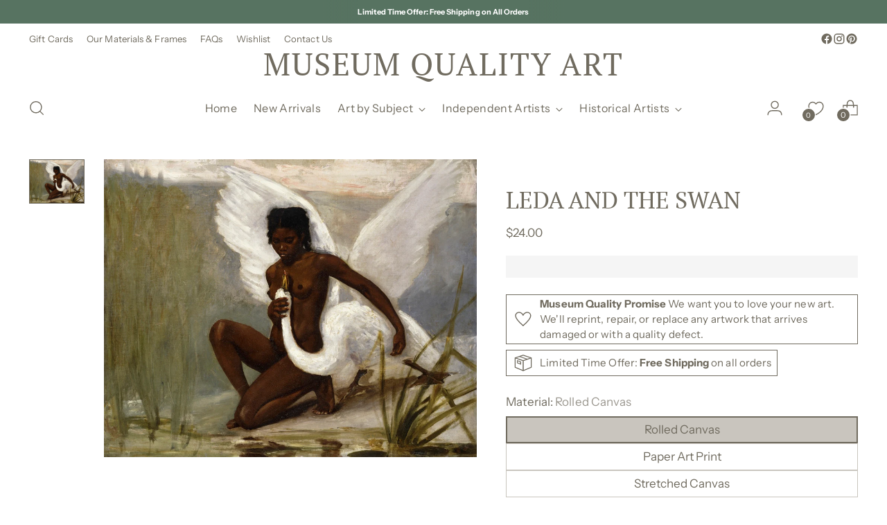

--- FILE ---
content_type: text/javascript; charset=utf-8
request_url: https://museumqualityart.com/products/leda-and-the-swan-art-print.js
body_size: 2613
content:
{"id":6947212329008,"title":"LEDA AND THE SWAN","handle":"leda-and-the-swan-art-print","description":"\u003cp class=\"\"\u003eLEDA AND THE SWAN was originally painted by Henri-Paul Motte before 1922. The original artwork, entitled \u003cem\u003eLeda and the Swan\u003c\/em\u003e, is part of a private collection. \u003cspan data-mce-fragment=\"1\"\u003e© Christie's Images \/ Bridgeman Images\u003c\/span\u003e\u003cbr\u003e\u003c\/p\u003e","published_at":"2023-03-05T08:11:18-05:00","created_at":"2022-06-07T13:51:30-04:00","vendor":"Bridgeman Images x Museum Quality Art","type":"Art Prints","tags":["African","black person","horizontal","June 2022","leda","leda and the swan","nude","swan","vintage artwork"],"price":2400,"price_min":2400,"price_max":57900,"available":true,"price_varies":true,"compare_at_price":null,"compare_at_price_min":0,"compare_at_price_max":0,"compare_at_price_varies":false,"variants":[{"id":40267193942064,"title":"7x5 \/ Art Print","option1":"7x5","option2":"Art Print","option3":null,"sku":"AP-7x5","requires_shipping":true,"taxable":false,"featured_image":{"id":29956300177456,"product_id":6947212329008,"position":1,"created_at":"2022-06-07T14:02:02-04:00","updated_at":"2022-06-07T14:02:04-04:00","alt":"LEDA AND THE SWAN - Museum Quality Art","width":1080,"height":864,"src":"https:\/\/cdn.shopify.com\/s\/files\/1\/0293\/6704\/2096\/products\/LedaAndTheSwan_WebRes_20x16_MuseumQualityArt.jpg?v=1654624924","variant_ids":[40267193942064,40267193974832,40267194007600,40267194040368,40267194073136,40267194105904,40267194138672,40267194171440,40267194269744,40267194302512,40518885244976,40518885277744,40518885310512,40518885343280,42043248017456,42043248050224,42043248082992,42043248115760,42043248148528,42043248181296,42043248279600,42043248312368,42043248410672,42043248443440,42043248541744,42043248574512,42046798528560,42046798561328,42046798594096,42046798626864,42046798659632,42046798692400,42046798725168,42046798757936,42046798856240,42046798889008,42046798987312,42046799020080,42046799118384,42046799151152]},"available":true,"name":"LEDA AND THE SWAN - 7x5 \/ Art Print","public_title":"7x5 \/ Art Print","options":["7x5","Art Print"],"price":2400,"weight":0,"compare_at_price":null,"inventory_management":null,"barcode":null,"featured_media":{"alt":"LEDA AND THE SWAN - Museum Quality Art","id":22274828894256,"position":1,"preview_image":{"aspect_ratio":1.25,"height":864,"width":1080,"src":"https:\/\/cdn.shopify.com\/s\/files\/1\/0293\/6704\/2096\/products\/LedaAndTheSwan_WebRes_20x16_MuseumQualityArt.jpg?v=1654624924"}},"requires_selling_plan":false,"selling_plan_allocations":[]},{"id":40267193974832,"title":"7x5 \/ Framed Art Print","option1":"7x5","option2":"Framed Art Print","option3":null,"sku":"FAP-7x5","requires_shipping":true,"taxable":false,"featured_image":{"id":29956300177456,"product_id":6947212329008,"position":1,"created_at":"2022-06-07T14:02:02-04:00","updated_at":"2022-06-07T14:02:04-04:00","alt":"LEDA AND THE SWAN - Museum Quality Art","width":1080,"height":864,"src":"https:\/\/cdn.shopify.com\/s\/files\/1\/0293\/6704\/2096\/products\/LedaAndTheSwan_WebRes_20x16_MuseumQualityArt.jpg?v=1654624924","variant_ids":[40267193942064,40267193974832,40267194007600,40267194040368,40267194073136,40267194105904,40267194138672,40267194171440,40267194269744,40267194302512,40518885244976,40518885277744,40518885310512,40518885343280,42043248017456,42043248050224,42043248082992,42043248115760,42043248148528,42043248181296,42043248279600,42043248312368,42043248410672,42043248443440,42043248541744,42043248574512,42046798528560,42046798561328,42046798594096,42046798626864,42046798659632,42046798692400,42046798725168,42046798757936,42046798856240,42046798889008,42046798987312,42046799020080,42046799118384,42046799151152]},"available":true,"name":"LEDA AND THE SWAN - 7x5 \/ Framed Art Print","public_title":"7x5 \/ Framed Art Print","options":["7x5","Framed Art Print"],"price":10900,"weight":0,"compare_at_price":null,"inventory_management":null,"barcode":null,"featured_media":{"alt":"LEDA AND THE SWAN - Museum Quality Art","id":22274828894256,"position":1,"preview_image":{"aspect_ratio":1.25,"height":864,"width":1080,"src":"https:\/\/cdn.shopify.com\/s\/files\/1\/0293\/6704\/2096\/products\/LedaAndTheSwan_WebRes_20x16_MuseumQualityArt.jpg?v=1654624924"}},"requires_selling_plan":false,"selling_plan_allocations":[]},{"id":40267194007600,"title":"10x8 \/ Art Print","option1":"10x8","option2":"Art Print","option3":null,"sku":"AP-10x8","requires_shipping":true,"taxable":false,"featured_image":{"id":29956300177456,"product_id":6947212329008,"position":1,"created_at":"2022-06-07T14:02:02-04:00","updated_at":"2022-06-07T14:02:04-04:00","alt":"LEDA AND THE SWAN - Museum Quality Art","width":1080,"height":864,"src":"https:\/\/cdn.shopify.com\/s\/files\/1\/0293\/6704\/2096\/products\/LedaAndTheSwan_WebRes_20x16_MuseumQualityArt.jpg?v=1654624924","variant_ids":[40267193942064,40267193974832,40267194007600,40267194040368,40267194073136,40267194105904,40267194138672,40267194171440,40267194269744,40267194302512,40518885244976,40518885277744,40518885310512,40518885343280,42043248017456,42043248050224,42043248082992,42043248115760,42043248148528,42043248181296,42043248279600,42043248312368,42043248410672,42043248443440,42043248541744,42043248574512,42046798528560,42046798561328,42046798594096,42046798626864,42046798659632,42046798692400,42046798725168,42046798757936,42046798856240,42046798889008,42046798987312,42046799020080,42046799118384,42046799151152]},"available":true,"name":"LEDA AND THE SWAN - 10x8 \/ Art Print","public_title":"10x8 \/ Art Print","options":["10x8","Art Print"],"price":3000,"weight":0,"compare_at_price":null,"inventory_management":null,"barcode":null,"featured_media":{"alt":"LEDA AND THE SWAN - Museum Quality Art","id":22274828894256,"position":1,"preview_image":{"aspect_ratio":1.25,"height":864,"width":1080,"src":"https:\/\/cdn.shopify.com\/s\/files\/1\/0293\/6704\/2096\/products\/LedaAndTheSwan_WebRes_20x16_MuseumQualityArt.jpg?v=1654624924"}},"requires_selling_plan":false,"selling_plan_allocations":[]},{"id":40267194040368,"title":"10x8 \/ Framed Art Print","option1":"10x8","option2":"Framed Art Print","option3":null,"sku":"FAP-10x8","requires_shipping":true,"taxable":false,"featured_image":{"id":29956300177456,"product_id":6947212329008,"position":1,"created_at":"2022-06-07T14:02:02-04:00","updated_at":"2022-06-07T14:02:04-04:00","alt":"LEDA AND THE SWAN - Museum Quality Art","width":1080,"height":864,"src":"https:\/\/cdn.shopify.com\/s\/files\/1\/0293\/6704\/2096\/products\/LedaAndTheSwan_WebRes_20x16_MuseumQualityArt.jpg?v=1654624924","variant_ids":[40267193942064,40267193974832,40267194007600,40267194040368,40267194073136,40267194105904,40267194138672,40267194171440,40267194269744,40267194302512,40518885244976,40518885277744,40518885310512,40518885343280,42043248017456,42043248050224,42043248082992,42043248115760,42043248148528,42043248181296,42043248279600,42043248312368,42043248410672,42043248443440,42043248541744,42043248574512,42046798528560,42046798561328,42046798594096,42046798626864,42046798659632,42046798692400,42046798725168,42046798757936,42046798856240,42046798889008,42046798987312,42046799020080,42046799118384,42046799151152]},"available":true,"name":"LEDA AND THE SWAN - 10x8 \/ Framed Art Print","public_title":"10x8 \/ Framed Art Print","options":["10x8","Framed Art Print"],"price":13900,"weight":0,"compare_at_price":null,"inventory_management":null,"barcode":null,"featured_media":{"alt":"LEDA AND THE SWAN - Museum Quality Art","id":22274828894256,"position":1,"preview_image":{"aspect_ratio":1.25,"height":864,"width":1080,"src":"https:\/\/cdn.shopify.com\/s\/files\/1\/0293\/6704\/2096\/products\/LedaAndTheSwan_WebRes_20x16_MuseumQualityArt.jpg?v=1654624924"}},"requires_selling_plan":false,"selling_plan_allocations":[]},{"id":40267194073136,"title":"14x11 \/ Art Print","option1":"14x11","option2":"Art Print","option3":null,"sku":"AP-14x11","requires_shipping":true,"taxable":false,"featured_image":{"id":29956300177456,"product_id":6947212329008,"position":1,"created_at":"2022-06-07T14:02:02-04:00","updated_at":"2022-06-07T14:02:04-04:00","alt":"LEDA AND THE SWAN - Museum Quality Art","width":1080,"height":864,"src":"https:\/\/cdn.shopify.com\/s\/files\/1\/0293\/6704\/2096\/products\/LedaAndTheSwan_WebRes_20x16_MuseumQualityArt.jpg?v=1654624924","variant_ids":[40267193942064,40267193974832,40267194007600,40267194040368,40267194073136,40267194105904,40267194138672,40267194171440,40267194269744,40267194302512,40518885244976,40518885277744,40518885310512,40518885343280,42043248017456,42043248050224,42043248082992,42043248115760,42043248148528,42043248181296,42043248279600,42043248312368,42043248410672,42043248443440,42043248541744,42043248574512,42046798528560,42046798561328,42046798594096,42046798626864,42046798659632,42046798692400,42046798725168,42046798757936,42046798856240,42046798889008,42046798987312,42046799020080,42046799118384,42046799151152]},"available":true,"name":"LEDA AND THE SWAN - 14x11 \/ Art Print","public_title":"14x11 \/ Art Print","options":["14x11","Art Print"],"price":4000,"weight":0,"compare_at_price":null,"inventory_management":null,"barcode":null,"featured_media":{"alt":"LEDA AND THE SWAN - Museum Quality Art","id":22274828894256,"position":1,"preview_image":{"aspect_ratio":1.25,"height":864,"width":1080,"src":"https:\/\/cdn.shopify.com\/s\/files\/1\/0293\/6704\/2096\/products\/LedaAndTheSwan_WebRes_20x16_MuseumQualityArt.jpg?v=1654624924"}},"requires_selling_plan":false,"selling_plan_allocations":[]},{"id":40267194105904,"title":"14x11 \/ Framed Art Print","option1":"14x11","option2":"Framed Art Print","option3":null,"sku":"FAP-14x11","requires_shipping":true,"taxable":false,"featured_image":{"id":29956300177456,"product_id":6947212329008,"position":1,"created_at":"2022-06-07T14:02:02-04:00","updated_at":"2022-06-07T14:02:04-04:00","alt":"LEDA AND THE SWAN - Museum Quality Art","width":1080,"height":864,"src":"https:\/\/cdn.shopify.com\/s\/files\/1\/0293\/6704\/2096\/products\/LedaAndTheSwan_WebRes_20x16_MuseumQualityArt.jpg?v=1654624924","variant_ids":[40267193942064,40267193974832,40267194007600,40267194040368,40267194073136,40267194105904,40267194138672,40267194171440,40267194269744,40267194302512,40518885244976,40518885277744,40518885310512,40518885343280,42043248017456,42043248050224,42043248082992,42043248115760,42043248148528,42043248181296,42043248279600,42043248312368,42043248410672,42043248443440,42043248541744,42043248574512,42046798528560,42046798561328,42046798594096,42046798626864,42046798659632,42046798692400,42046798725168,42046798757936,42046798856240,42046798889008,42046798987312,42046799020080,42046799118384,42046799151152]},"available":true,"name":"LEDA AND THE SWAN - 14x11 \/ Framed Art Print","public_title":"14x11 \/ Framed Art Print","options":["14x11","Framed Art Print"],"price":17900,"weight":0,"compare_at_price":null,"inventory_management":null,"barcode":null,"featured_media":{"alt":"LEDA AND THE SWAN - Museum Quality Art","id":22274828894256,"position":1,"preview_image":{"aspect_ratio":1.25,"height":864,"width":1080,"src":"https:\/\/cdn.shopify.com\/s\/files\/1\/0293\/6704\/2096\/products\/LedaAndTheSwan_WebRes_20x16_MuseumQualityArt.jpg?v=1654624924"}},"requires_selling_plan":false,"selling_plan_allocations":[]},{"id":40267194138672,"title":"20x16 \/ Art Print","option1":"20x16","option2":"Art Print","option3":null,"sku":"AP-20x16","requires_shipping":true,"taxable":false,"featured_image":{"id":29956300177456,"product_id":6947212329008,"position":1,"created_at":"2022-06-07T14:02:02-04:00","updated_at":"2022-06-07T14:02:04-04:00","alt":"LEDA AND THE SWAN - Museum Quality Art","width":1080,"height":864,"src":"https:\/\/cdn.shopify.com\/s\/files\/1\/0293\/6704\/2096\/products\/LedaAndTheSwan_WebRes_20x16_MuseumQualityArt.jpg?v=1654624924","variant_ids":[40267193942064,40267193974832,40267194007600,40267194040368,40267194073136,40267194105904,40267194138672,40267194171440,40267194269744,40267194302512,40518885244976,40518885277744,40518885310512,40518885343280,42043248017456,42043248050224,42043248082992,42043248115760,42043248148528,42043248181296,42043248279600,42043248312368,42043248410672,42043248443440,42043248541744,42043248574512,42046798528560,42046798561328,42046798594096,42046798626864,42046798659632,42046798692400,42046798725168,42046798757936,42046798856240,42046798889008,42046798987312,42046799020080,42046799118384,42046799151152]},"available":true,"name":"LEDA AND THE SWAN - 20x16 \/ Art Print","public_title":"20x16 \/ Art Print","options":["20x16","Art Print"],"price":5000,"weight":0,"compare_at_price":null,"inventory_management":null,"barcode":null,"featured_media":{"alt":"LEDA AND THE SWAN - Museum Quality Art","id":22274828894256,"position":1,"preview_image":{"aspect_ratio":1.25,"height":864,"width":1080,"src":"https:\/\/cdn.shopify.com\/s\/files\/1\/0293\/6704\/2096\/products\/LedaAndTheSwan_WebRes_20x16_MuseumQualityArt.jpg?v=1654624924"}},"requires_selling_plan":false,"selling_plan_allocations":[]},{"id":40267194171440,"title":"20x16 \/ Framed Art Print","option1":"20x16","option2":"Framed Art Print","option3":null,"sku":"FAP-20x16","requires_shipping":true,"taxable":false,"featured_image":{"id":29956300177456,"product_id":6947212329008,"position":1,"created_at":"2022-06-07T14:02:02-04:00","updated_at":"2022-06-07T14:02:04-04:00","alt":"LEDA AND THE SWAN - Museum Quality Art","width":1080,"height":864,"src":"https:\/\/cdn.shopify.com\/s\/files\/1\/0293\/6704\/2096\/products\/LedaAndTheSwan_WebRes_20x16_MuseumQualityArt.jpg?v=1654624924","variant_ids":[40267193942064,40267193974832,40267194007600,40267194040368,40267194073136,40267194105904,40267194138672,40267194171440,40267194269744,40267194302512,40518885244976,40518885277744,40518885310512,40518885343280,42043248017456,42043248050224,42043248082992,42043248115760,42043248148528,42043248181296,42043248279600,42043248312368,42043248410672,42043248443440,42043248541744,42043248574512,42046798528560,42046798561328,42046798594096,42046798626864,42046798659632,42046798692400,42046798725168,42046798757936,42046798856240,42046798889008,42046798987312,42046799020080,42046799118384,42046799151152]},"available":true,"name":"LEDA AND THE SWAN - 20x16 \/ Framed Art Print","public_title":"20x16 \/ Framed Art Print","options":["20x16","Framed Art Print"],"price":27900,"weight":0,"compare_at_price":null,"inventory_management":null,"barcode":null,"featured_media":{"alt":"LEDA AND THE SWAN - Museum Quality Art","id":22274828894256,"position":1,"preview_image":{"aspect_ratio":1.25,"height":864,"width":1080,"src":"https:\/\/cdn.shopify.com\/s\/files\/1\/0293\/6704\/2096\/products\/LedaAndTheSwan_WebRes_20x16_MuseumQualityArt.jpg?v=1654624924"}},"requires_selling_plan":false,"selling_plan_allocations":[]},{"id":40267194204208,"title":"24x16 \/ Art Print","option1":"24x16","option2":"Art Print","option3":null,"sku":"AP-24x16","requires_shipping":true,"taxable":false,"featured_image":{"id":29956300111920,"product_id":6947212329008,"position":2,"created_at":"2022-06-07T14:02:02-04:00","updated_at":"2023-09-08T09:48:41-04:00","alt":"LEDA AND THE SWAN - Museum Quality Art","width":1080,"height":720,"src":"https:\/\/cdn.shopify.com\/s\/files\/1\/0293\/6704\/2096\/products\/LedaAndTheSwan_WebRes_36x24_MuseumQualityArt.jpg?v=1694180921","variant_ids":[40267194204208,40267194236976,40267194335280,40267194368048,40267194400816,40267194433584,42043248214064,42043248246832,42043248345136,42043248377904,42043248476208,42043248508976,42046798790704,42046798823472,42046798921776,42046798954544,42046799052848,42046799085616]},"available":true,"name":"LEDA AND THE SWAN - 24x16 \/ Art Print","public_title":"24x16 \/ Art Print","options":["24x16","Art Print"],"price":6000,"weight":0,"compare_at_price":null,"inventory_management":null,"barcode":null,"featured_media":{"alt":"LEDA AND THE SWAN - Museum Quality Art","id":22274828927024,"position":2,"preview_image":{"aspect_ratio":1.5,"height":720,"width":1080,"src":"https:\/\/cdn.shopify.com\/s\/files\/1\/0293\/6704\/2096\/products\/LedaAndTheSwan_WebRes_36x24_MuseumQualityArt.jpg?v=1694180921"}},"requires_selling_plan":false,"selling_plan_allocations":[]},{"id":40267194236976,"title":"24x16 \/ Framed Art Print","option1":"24x16","option2":"Framed Art Print","option3":null,"sku":"FAP-24x16","requires_shipping":true,"taxable":false,"featured_image":{"id":29956300111920,"product_id":6947212329008,"position":2,"created_at":"2022-06-07T14:02:02-04:00","updated_at":"2023-09-08T09:48:41-04:00","alt":"LEDA AND THE SWAN - Museum Quality Art","width":1080,"height":720,"src":"https:\/\/cdn.shopify.com\/s\/files\/1\/0293\/6704\/2096\/products\/LedaAndTheSwan_WebRes_36x24_MuseumQualityArt.jpg?v=1694180921","variant_ids":[40267194204208,40267194236976,40267194335280,40267194368048,40267194400816,40267194433584,42043248214064,42043248246832,42043248345136,42043248377904,42043248476208,42043248508976,42046798790704,42046798823472,42046798921776,42046798954544,42046799052848,42046799085616]},"available":true,"name":"LEDA AND THE SWAN - 24x16 \/ Framed Art Print","public_title":"24x16 \/ Framed Art Print","options":["24x16","Framed Art Print"],"price":31900,"weight":0,"compare_at_price":null,"inventory_management":null,"barcode":null,"featured_media":{"alt":"LEDA AND THE SWAN - Museum Quality Art","id":22274828927024,"position":2,"preview_image":{"aspect_ratio":1.5,"height":720,"width":1080,"src":"https:\/\/cdn.shopify.com\/s\/files\/1\/0293\/6704\/2096\/products\/LedaAndTheSwan_WebRes_36x24_MuseumQualityArt.jpg?v=1694180921"}},"requires_selling_plan":false,"selling_plan_allocations":[]},{"id":40267194269744,"title":"24x18 \/ Art Print","option1":"24x18","option2":"Art Print","option3":null,"sku":"AP-24x18","requires_shipping":true,"taxable":false,"featured_image":{"id":29956300177456,"product_id":6947212329008,"position":1,"created_at":"2022-06-07T14:02:02-04:00","updated_at":"2022-06-07T14:02:04-04:00","alt":"LEDA AND THE SWAN - Museum Quality Art","width":1080,"height":864,"src":"https:\/\/cdn.shopify.com\/s\/files\/1\/0293\/6704\/2096\/products\/LedaAndTheSwan_WebRes_20x16_MuseumQualityArt.jpg?v=1654624924","variant_ids":[40267193942064,40267193974832,40267194007600,40267194040368,40267194073136,40267194105904,40267194138672,40267194171440,40267194269744,40267194302512,40518885244976,40518885277744,40518885310512,40518885343280,42043248017456,42043248050224,42043248082992,42043248115760,42043248148528,42043248181296,42043248279600,42043248312368,42043248410672,42043248443440,42043248541744,42043248574512,42046798528560,42046798561328,42046798594096,42046798626864,42046798659632,42046798692400,42046798725168,42046798757936,42046798856240,42046798889008,42046798987312,42046799020080,42046799118384,42046799151152]},"available":true,"name":"LEDA AND THE SWAN - 24x18 \/ Art Print","public_title":"24x18 \/ Art Print","options":["24x18","Art Print"],"price":7000,"weight":0,"compare_at_price":null,"inventory_management":null,"barcode":null,"featured_media":{"alt":"LEDA AND THE SWAN - Museum Quality Art","id":22274828894256,"position":1,"preview_image":{"aspect_ratio":1.25,"height":864,"width":1080,"src":"https:\/\/cdn.shopify.com\/s\/files\/1\/0293\/6704\/2096\/products\/LedaAndTheSwan_WebRes_20x16_MuseumQualityArt.jpg?v=1654624924"}},"requires_selling_plan":false,"selling_plan_allocations":[]},{"id":40267194302512,"title":"24x18 \/ Framed Art Print","option1":"24x18","option2":"Framed Art Print","option3":null,"sku":"FAP-24x18","requires_shipping":true,"taxable":false,"featured_image":{"id":29956300177456,"product_id":6947212329008,"position":1,"created_at":"2022-06-07T14:02:02-04:00","updated_at":"2022-06-07T14:02:04-04:00","alt":"LEDA AND THE SWAN - Museum Quality Art","width":1080,"height":864,"src":"https:\/\/cdn.shopify.com\/s\/files\/1\/0293\/6704\/2096\/products\/LedaAndTheSwan_WebRes_20x16_MuseumQualityArt.jpg?v=1654624924","variant_ids":[40267193942064,40267193974832,40267194007600,40267194040368,40267194073136,40267194105904,40267194138672,40267194171440,40267194269744,40267194302512,40518885244976,40518885277744,40518885310512,40518885343280,42043248017456,42043248050224,42043248082992,42043248115760,42043248148528,42043248181296,42043248279600,42043248312368,42043248410672,42043248443440,42043248541744,42043248574512,42046798528560,42046798561328,42046798594096,42046798626864,42046798659632,42046798692400,42046798725168,42046798757936,42046798856240,42046798889008,42046798987312,42046799020080,42046799118384,42046799151152]},"available":true,"name":"LEDA AND THE SWAN - 24x18 \/ Framed Art Print","public_title":"24x18 \/ Framed Art Print","options":["24x18","Framed Art Print"],"price":33900,"weight":0,"compare_at_price":null,"inventory_management":null,"barcode":null,"featured_media":{"alt":"LEDA AND THE SWAN - Museum Quality Art","id":22274828894256,"position":1,"preview_image":{"aspect_ratio":1.25,"height":864,"width":1080,"src":"https:\/\/cdn.shopify.com\/s\/files\/1\/0293\/6704\/2096\/products\/LedaAndTheSwan_WebRes_20x16_MuseumQualityArt.jpg?v=1654624924"}},"requires_selling_plan":false,"selling_plan_allocations":[]},{"id":40267194335280,"title":"30x20 \/ Art Print","option1":"30x20","option2":"Art Print","option3":null,"sku":"AP-30x20","requires_shipping":true,"taxable":false,"featured_image":{"id":29956300111920,"product_id":6947212329008,"position":2,"created_at":"2022-06-07T14:02:02-04:00","updated_at":"2023-09-08T09:48:41-04:00","alt":"LEDA AND THE SWAN - Museum Quality Art","width":1080,"height":720,"src":"https:\/\/cdn.shopify.com\/s\/files\/1\/0293\/6704\/2096\/products\/LedaAndTheSwan_WebRes_36x24_MuseumQualityArt.jpg?v=1694180921","variant_ids":[40267194204208,40267194236976,40267194335280,40267194368048,40267194400816,40267194433584,42043248214064,42043248246832,42043248345136,42043248377904,42043248476208,42043248508976,42046798790704,42046798823472,42046798921776,42046798954544,42046799052848,42046799085616]},"available":true,"name":"LEDA AND THE SWAN - 30x20 \/ Art Print","public_title":"30x20 \/ Art Print","options":["30x20","Art Print"],"price":9000,"weight":0,"compare_at_price":null,"inventory_management":null,"barcode":null,"featured_media":{"alt":"LEDA AND THE SWAN - Museum Quality Art","id":22274828927024,"position":2,"preview_image":{"aspect_ratio":1.5,"height":720,"width":1080,"src":"https:\/\/cdn.shopify.com\/s\/files\/1\/0293\/6704\/2096\/products\/LedaAndTheSwan_WebRes_36x24_MuseumQualityArt.jpg?v=1694180921"}},"requires_selling_plan":false,"selling_plan_allocations":[]},{"id":40267194368048,"title":"30x20 \/ Framed Art Print","option1":"30x20","option2":"Framed Art Print","option3":null,"sku":"FAP-30x20","requires_shipping":true,"taxable":false,"featured_image":{"id":29956300111920,"product_id":6947212329008,"position":2,"created_at":"2022-06-07T14:02:02-04:00","updated_at":"2023-09-08T09:48:41-04:00","alt":"LEDA AND THE SWAN - Museum Quality Art","width":1080,"height":720,"src":"https:\/\/cdn.shopify.com\/s\/files\/1\/0293\/6704\/2096\/products\/LedaAndTheSwan_WebRes_36x24_MuseumQualityArt.jpg?v=1694180921","variant_ids":[40267194204208,40267194236976,40267194335280,40267194368048,40267194400816,40267194433584,42043248214064,42043248246832,42043248345136,42043248377904,42043248476208,42043248508976,42046798790704,42046798823472,42046798921776,42046798954544,42046799052848,42046799085616]},"available":true,"name":"LEDA AND THE SWAN - 30x20 \/ Framed Art Print","public_title":"30x20 \/ Framed Art Print","options":["30x20","Framed Art Print"],"price":39900,"weight":0,"compare_at_price":null,"inventory_management":null,"barcode":null,"featured_media":{"alt":"LEDA AND THE SWAN - Museum Quality Art","id":22274828927024,"position":2,"preview_image":{"aspect_ratio":1.5,"height":720,"width":1080,"src":"https:\/\/cdn.shopify.com\/s\/files\/1\/0293\/6704\/2096\/products\/LedaAndTheSwan_WebRes_36x24_MuseumQualityArt.jpg?v=1694180921"}},"requires_selling_plan":false,"selling_plan_allocations":[]},{"id":40518885244976,"title":"30x24 \/ Art Print","option1":"30x24","option2":"Art Print","option3":null,"sku":"AP-30x24","requires_shipping":true,"taxable":false,"featured_image":{"id":29956300177456,"product_id":6947212329008,"position":1,"created_at":"2022-06-07T14:02:02-04:00","updated_at":"2022-06-07T14:02:04-04:00","alt":"LEDA AND THE SWAN - Museum Quality Art","width":1080,"height":864,"src":"https:\/\/cdn.shopify.com\/s\/files\/1\/0293\/6704\/2096\/products\/LedaAndTheSwan_WebRes_20x16_MuseumQualityArt.jpg?v=1654624924","variant_ids":[40267193942064,40267193974832,40267194007600,40267194040368,40267194073136,40267194105904,40267194138672,40267194171440,40267194269744,40267194302512,40518885244976,40518885277744,40518885310512,40518885343280,42043248017456,42043248050224,42043248082992,42043248115760,42043248148528,42043248181296,42043248279600,42043248312368,42043248410672,42043248443440,42043248541744,42043248574512,42046798528560,42046798561328,42046798594096,42046798626864,42046798659632,42046798692400,42046798725168,42046798757936,42046798856240,42046798889008,42046798987312,42046799020080,42046799118384,42046799151152]},"available":true,"name":"LEDA AND THE SWAN - 30x24 \/ Art Print","public_title":"30x24 \/ Art Print","options":["30x24","Art Print"],"price":10000,"weight":0,"compare_at_price":null,"inventory_management":null,"barcode":null,"featured_media":{"alt":"LEDA AND THE SWAN - Museum Quality Art","id":22274828894256,"position":1,"preview_image":{"aspect_ratio":1.25,"height":864,"width":1080,"src":"https:\/\/cdn.shopify.com\/s\/files\/1\/0293\/6704\/2096\/products\/LedaAndTheSwan_WebRes_20x16_MuseumQualityArt.jpg?v=1654624924"}},"requires_selling_plan":false,"selling_plan_allocations":[]},{"id":40518885277744,"title":"30x24 \/ Framed Art Print","option1":"30x24","option2":"Framed Art Print","option3":null,"sku":"FAP-30x24","requires_shipping":true,"taxable":false,"featured_image":{"id":29956300177456,"product_id":6947212329008,"position":1,"created_at":"2022-06-07T14:02:02-04:00","updated_at":"2022-06-07T14:02:04-04:00","alt":"LEDA AND THE SWAN - Museum Quality Art","width":1080,"height":864,"src":"https:\/\/cdn.shopify.com\/s\/files\/1\/0293\/6704\/2096\/products\/LedaAndTheSwan_WebRes_20x16_MuseumQualityArt.jpg?v=1654624924","variant_ids":[40267193942064,40267193974832,40267194007600,40267194040368,40267194073136,40267194105904,40267194138672,40267194171440,40267194269744,40267194302512,40518885244976,40518885277744,40518885310512,40518885343280,42043248017456,42043248050224,42043248082992,42043248115760,42043248148528,42043248181296,42043248279600,42043248312368,42043248410672,42043248443440,42043248541744,42043248574512,42046798528560,42046798561328,42046798594096,42046798626864,42046798659632,42046798692400,42046798725168,42046798757936,42046798856240,42046798889008,42046798987312,42046799020080,42046799118384,42046799151152]},"available":true,"name":"LEDA AND THE SWAN - 30x24 \/ Framed Art Print","public_title":"30x24 \/ Framed Art Print","options":["30x24","Framed Art Print"],"price":43900,"weight":0,"compare_at_price":null,"inventory_management":null,"barcode":null,"featured_media":{"alt":"LEDA AND THE SWAN - Museum Quality Art","id":22274828894256,"position":1,"preview_image":{"aspect_ratio":1.25,"height":864,"width":1080,"src":"https:\/\/cdn.shopify.com\/s\/files\/1\/0293\/6704\/2096\/products\/LedaAndTheSwan_WebRes_20x16_MuseumQualityArt.jpg?v=1654624924"}},"requires_selling_plan":false,"selling_plan_allocations":[]},{"id":40267194400816,"title":"36x24 \/ Art Print","option1":"36x24","option2":"Art Print","option3":null,"sku":"AP-36x24","requires_shipping":true,"taxable":false,"featured_image":{"id":29956300111920,"product_id":6947212329008,"position":2,"created_at":"2022-06-07T14:02:02-04:00","updated_at":"2023-09-08T09:48:41-04:00","alt":"LEDA AND THE SWAN - Museum Quality Art","width":1080,"height":720,"src":"https:\/\/cdn.shopify.com\/s\/files\/1\/0293\/6704\/2096\/products\/LedaAndTheSwan_WebRes_36x24_MuseumQualityArt.jpg?v=1694180921","variant_ids":[40267194204208,40267194236976,40267194335280,40267194368048,40267194400816,40267194433584,42043248214064,42043248246832,42043248345136,42043248377904,42043248476208,42043248508976,42046798790704,42046798823472,42046798921776,42046798954544,42046799052848,42046799085616]},"available":true,"name":"LEDA AND THE SWAN - 36x24 \/ Art Print","public_title":"36x24 \/ Art Print","options":["36x24","Art Print"],"price":12000,"weight":0,"compare_at_price":null,"inventory_management":null,"barcode":null,"featured_media":{"alt":"LEDA AND THE SWAN - Museum Quality Art","id":22274828927024,"position":2,"preview_image":{"aspect_ratio":1.5,"height":720,"width":1080,"src":"https:\/\/cdn.shopify.com\/s\/files\/1\/0293\/6704\/2096\/products\/LedaAndTheSwan_WebRes_36x24_MuseumQualityArt.jpg?v=1694180921"}},"requires_selling_plan":false,"selling_plan_allocations":[]},{"id":40267194433584,"title":"36x24 \/ Framed Art Print","option1":"36x24","option2":"Framed Art Print","option3":null,"sku":"FAP-36x24","requires_shipping":true,"taxable":false,"featured_image":{"id":29956300111920,"product_id":6947212329008,"position":2,"created_at":"2022-06-07T14:02:02-04:00","updated_at":"2023-09-08T09:48:41-04:00","alt":"LEDA AND THE SWAN - Museum Quality Art","width":1080,"height":720,"src":"https:\/\/cdn.shopify.com\/s\/files\/1\/0293\/6704\/2096\/products\/LedaAndTheSwan_WebRes_36x24_MuseumQualityArt.jpg?v=1694180921","variant_ids":[40267194204208,40267194236976,40267194335280,40267194368048,40267194400816,40267194433584,42043248214064,42043248246832,42043248345136,42043248377904,42043248476208,42043248508976,42046798790704,42046798823472,42046798921776,42046798954544,42046799052848,42046799085616]},"available":true,"name":"LEDA AND THE SWAN - 36x24 \/ Framed Art Print","public_title":"36x24 \/ Framed Art Print","options":["36x24","Framed Art Print"],"price":47900,"weight":0,"compare_at_price":null,"inventory_management":null,"barcode":null,"featured_media":{"alt":"LEDA AND THE SWAN - Museum Quality Art","id":22274828927024,"position":2,"preview_image":{"aspect_ratio":1.5,"height":720,"width":1080,"src":"https:\/\/cdn.shopify.com\/s\/files\/1\/0293\/6704\/2096\/products\/LedaAndTheSwan_WebRes_36x24_MuseumQualityArt.jpg?v=1694180921"}},"requires_selling_plan":false,"selling_plan_allocations":[]},{"id":40518885310512,"title":"40x30 \/ Art Print","option1":"40x30","option2":"Art Print","option3":null,"sku":"AP-40x30","requires_shipping":true,"taxable":false,"featured_image":{"id":29956300177456,"product_id":6947212329008,"position":1,"created_at":"2022-06-07T14:02:02-04:00","updated_at":"2022-06-07T14:02:04-04:00","alt":"LEDA AND THE SWAN - Museum Quality Art","width":1080,"height":864,"src":"https:\/\/cdn.shopify.com\/s\/files\/1\/0293\/6704\/2096\/products\/LedaAndTheSwan_WebRes_20x16_MuseumQualityArt.jpg?v=1654624924","variant_ids":[40267193942064,40267193974832,40267194007600,40267194040368,40267194073136,40267194105904,40267194138672,40267194171440,40267194269744,40267194302512,40518885244976,40518885277744,40518885310512,40518885343280,42043248017456,42043248050224,42043248082992,42043248115760,42043248148528,42043248181296,42043248279600,42043248312368,42043248410672,42043248443440,42043248541744,42043248574512,42046798528560,42046798561328,42046798594096,42046798626864,42046798659632,42046798692400,42046798725168,42046798757936,42046798856240,42046798889008,42046798987312,42046799020080,42046799118384,42046799151152]},"available":true,"name":"LEDA AND THE SWAN - 40x30 \/ Art Print","public_title":"40x30 \/ Art Print","options":["40x30","Art Print"],"price":15000,"weight":0,"compare_at_price":null,"inventory_management":null,"barcode":null,"featured_media":{"alt":"LEDA AND THE SWAN - Museum Quality Art","id":22274828894256,"position":1,"preview_image":{"aspect_ratio":1.25,"height":864,"width":1080,"src":"https:\/\/cdn.shopify.com\/s\/files\/1\/0293\/6704\/2096\/products\/LedaAndTheSwan_WebRes_20x16_MuseumQualityArt.jpg?v=1654624924"}},"requires_selling_plan":false,"selling_plan_allocations":[]},{"id":40518885343280,"title":"40x30 \/ Framed Art Print","option1":"40x30","option2":"Framed Art Print","option3":null,"sku":"FAP-40x30","requires_shipping":true,"taxable":false,"featured_image":{"id":29956300177456,"product_id":6947212329008,"position":1,"created_at":"2022-06-07T14:02:02-04:00","updated_at":"2022-06-07T14:02:04-04:00","alt":"LEDA AND THE SWAN - Museum Quality Art","width":1080,"height":864,"src":"https:\/\/cdn.shopify.com\/s\/files\/1\/0293\/6704\/2096\/products\/LedaAndTheSwan_WebRes_20x16_MuseumQualityArt.jpg?v=1654624924","variant_ids":[40267193942064,40267193974832,40267194007600,40267194040368,40267194073136,40267194105904,40267194138672,40267194171440,40267194269744,40267194302512,40518885244976,40518885277744,40518885310512,40518885343280,42043248017456,42043248050224,42043248082992,42043248115760,42043248148528,42043248181296,42043248279600,42043248312368,42043248410672,42043248443440,42043248541744,42043248574512,42046798528560,42046798561328,42046798594096,42046798626864,42046798659632,42046798692400,42046798725168,42046798757936,42046798856240,42046798889008,42046798987312,42046799020080,42046799118384,42046799151152]},"available":true,"name":"LEDA AND THE SWAN - 40x30 \/ Framed Art Print","public_title":"40x30 \/ Framed Art Print","options":["40x30","Framed Art Print"],"price":57900,"weight":0,"compare_at_price":null,"inventory_management":null,"barcode":null,"featured_media":{"alt":"LEDA AND THE SWAN - Museum Quality Art","id":22274828894256,"position":1,"preview_image":{"aspect_ratio":1.25,"height":864,"width":1080,"src":"https:\/\/cdn.shopify.com\/s\/files\/1\/0293\/6704\/2096\/products\/LedaAndTheSwan_WebRes_20x16_MuseumQualityArt.jpg?v=1654624924"}},"requires_selling_plan":false,"selling_plan_allocations":[]},{"id":42046798528560,"title":"7x5 \/ Rolled Canvas","option1":"7x5","option2":"Rolled Canvas","option3":null,"sku":"CP-7x5","requires_shipping":true,"taxable":false,"featured_image":{"id":29956300177456,"product_id":6947212329008,"position":1,"created_at":"2022-06-07T14:02:02-04:00","updated_at":"2022-06-07T14:02:04-04:00","alt":"LEDA AND THE SWAN - Museum Quality Art","width":1080,"height":864,"src":"https:\/\/cdn.shopify.com\/s\/files\/1\/0293\/6704\/2096\/products\/LedaAndTheSwan_WebRes_20x16_MuseumQualityArt.jpg?v=1654624924","variant_ids":[40267193942064,40267193974832,40267194007600,40267194040368,40267194073136,40267194105904,40267194138672,40267194171440,40267194269744,40267194302512,40518885244976,40518885277744,40518885310512,40518885343280,42043248017456,42043248050224,42043248082992,42043248115760,42043248148528,42043248181296,42043248279600,42043248312368,42043248410672,42043248443440,42043248541744,42043248574512,42046798528560,42046798561328,42046798594096,42046798626864,42046798659632,42046798692400,42046798725168,42046798757936,42046798856240,42046798889008,42046798987312,42046799020080,42046799118384,42046799151152]},"available":true,"name":"LEDA AND THE SWAN - 7x5 \/ Rolled Canvas","public_title":"7x5 \/ Rolled Canvas","options":["7x5","Rolled Canvas"],"price":2400,"weight":0,"compare_at_price":null,"inventory_management":null,"barcode":null,"featured_media":{"alt":"LEDA AND THE SWAN - Museum Quality Art","id":22274828894256,"position":1,"preview_image":{"aspect_ratio":1.25,"height":864,"width":1080,"src":"https:\/\/cdn.shopify.com\/s\/files\/1\/0293\/6704\/2096\/products\/LedaAndTheSwan_WebRes_20x16_MuseumQualityArt.jpg?v=1654624924"}},"requires_selling_plan":false,"selling_plan_allocations":[]},{"id":42046798561328,"title":"7x5 \/ Canvas Mount","option1":"7x5","option2":"Canvas Mount","option3":null,"sku":"CM-7x5","requires_shipping":true,"taxable":false,"featured_image":{"id":29956300177456,"product_id":6947212329008,"position":1,"created_at":"2022-06-07T14:02:02-04:00","updated_at":"2022-06-07T14:02:04-04:00","alt":"LEDA AND THE SWAN - Museum Quality Art","width":1080,"height":864,"src":"https:\/\/cdn.shopify.com\/s\/files\/1\/0293\/6704\/2096\/products\/LedaAndTheSwan_WebRes_20x16_MuseumQualityArt.jpg?v=1654624924","variant_ids":[40267193942064,40267193974832,40267194007600,40267194040368,40267194073136,40267194105904,40267194138672,40267194171440,40267194269744,40267194302512,40518885244976,40518885277744,40518885310512,40518885343280,42043248017456,42043248050224,42043248082992,42043248115760,42043248148528,42043248181296,42043248279600,42043248312368,42043248410672,42043248443440,42043248541744,42043248574512,42046798528560,42046798561328,42046798594096,42046798626864,42046798659632,42046798692400,42046798725168,42046798757936,42046798856240,42046798889008,42046798987312,42046799020080,42046799118384,42046799151152]},"available":true,"name":"LEDA AND THE SWAN - 7x5 \/ Canvas Mount","public_title":"7x5 \/ Canvas Mount","options":["7x5","Canvas Mount"],"price":10900,"weight":0,"compare_at_price":null,"inventory_management":null,"barcode":null,"featured_media":{"alt":"LEDA AND THE SWAN - Museum Quality Art","id":22274828894256,"position":1,"preview_image":{"aspect_ratio":1.25,"height":864,"width":1080,"src":"https:\/\/cdn.shopify.com\/s\/files\/1\/0293\/6704\/2096\/products\/LedaAndTheSwan_WebRes_20x16_MuseumQualityArt.jpg?v=1654624924"}},"requires_selling_plan":false,"selling_plan_allocations":[]},{"id":42046798594096,"title":"10x8 \/ Rolled Canvas","option1":"10x8","option2":"Rolled Canvas","option3":null,"sku":"CP-10x8","requires_shipping":true,"taxable":false,"featured_image":{"id":29956300177456,"product_id":6947212329008,"position":1,"created_at":"2022-06-07T14:02:02-04:00","updated_at":"2022-06-07T14:02:04-04:00","alt":"LEDA AND THE SWAN - Museum Quality Art","width":1080,"height":864,"src":"https:\/\/cdn.shopify.com\/s\/files\/1\/0293\/6704\/2096\/products\/LedaAndTheSwan_WebRes_20x16_MuseumQualityArt.jpg?v=1654624924","variant_ids":[40267193942064,40267193974832,40267194007600,40267194040368,40267194073136,40267194105904,40267194138672,40267194171440,40267194269744,40267194302512,40518885244976,40518885277744,40518885310512,40518885343280,42043248017456,42043248050224,42043248082992,42043248115760,42043248148528,42043248181296,42043248279600,42043248312368,42043248410672,42043248443440,42043248541744,42043248574512,42046798528560,42046798561328,42046798594096,42046798626864,42046798659632,42046798692400,42046798725168,42046798757936,42046798856240,42046798889008,42046798987312,42046799020080,42046799118384,42046799151152]},"available":true,"name":"LEDA AND THE SWAN - 10x8 \/ Rolled Canvas","public_title":"10x8 \/ Rolled Canvas","options":["10x8","Rolled Canvas"],"price":3000,"weight":0,"compare_at_price":null,"inventory_management":null,"barcode":null,"featured_media":{"alt":"LEDA AND THE SWAN - Museum Quality Art","id":22274828894256,"position":1,"preview_image":{"aspect_ratio":1.25,"height":864,"width":1080,"src":"https:\/\/cdn.shopify.com\/s\/files\/1\/0293\/6704\/2096\/products\/LedaAndTheSwan_WebRes_20x16_MuseumQualityArt.jpg?v=1654624924"}},"requires_selling_plan":false,"selling_plan_allocations":[]},{"id":42046798626864,"title":"10x8 \/ Canvas Mount","option1":"10x8","option2":"Canvas Mount","option3":null,"sku":"CM-10x8","requires_shipping":true,"taxable":false,"featured_image":{"id":29956300177456,"product_id":6947212329008,"position":1,"created_at":"2022-06-07T14:02:02-04:00","updated_at":"2022-06-07T14:02:04-04:00","alt":"LEDA AND THE SWAN - Museum Quality Art","width":1080,"height":864,"src":"https:\/\/cdn.shopify.com\/s\/files\/1\/0293\/6704\/2096\/products\/LedaAndTheSwan_WebRes_20x16_MuseumQualityArt.jpg?v=1654624924","variant_ids":[40267193942064,40267193974832,40267194007600,40267194040368,40267194073136,40267194105904,40267194138672,40267194171440,40267194269744,40267194302512,40518885244976,40518885277744,40518885310512,40518885343280,42043248017456,42043248050224,42043248082992,42043248115760,42043248148528,42043248181296,42043248279600,42043248312368,42043248410672,42043248443440,42043248541744,42043248574512,42046798528560,42046798561328,42046798594096,42046798626864,42046798659632,42046798692400,42046798725168,42046798757936,42046798856240,42046798889008,42046798987312,42046799020080,42046799118384,42046799151152]},"available":true,"name":"LEDA AND THE SWAN - 10x8 \/ Canvas Mount","public_title":"10x8 \/ Canvas Mount","options":["10x8","Canvas Mount"],"price":13900,"weight":0,"compare_at_price":null,"inventory_management":null,"barcode":null,"featured_media":{"alt":"LEDA AND THE SWAN - Museum Quality Art","id":22274828894256,"position":1,"preview_image":{"aspect_ratio":1.25,"height":864,"width":1080,"src":"https:\/\/cdn.shopify.com\/s\/files\/1\/0293\/6704\/2096\/products\/LedaAndTheSwan_WebRes_20x16_MuseumQualityArt.jpg?v=1654624924"}},"requires_selling_plan":false,"selling_plan_allocations":[]},{"id":42046798659632,"title":"14x11 \/ Rolled Canvas","option1":"14x11","option2":"Rolled Canvas","option3":null,"sku":"CP-14x11","requires_shipping":true,"taxable":false,"featured_image":{"id":29956300177456,"product_id":6947212329008,"position":1,"created_at":"2022-06-07T14:02:02-04:00","updated_at":"2022-06-07T14:02:04-04:00","alt":"LEDA AND THE SWAN - Museum Quality Art","width":1080,"height":864,"src":"https:\/\/cdn.shopify.com\/s\/files\/1\/0293\/6704\/2096\/products\/LedaAndTheSwan_WebRes_20x16_MuseumQualityArt.jpg?v=1654624924","variant_ids":[40267193942064,40267193974832,40267194007600,40267194040368,40267194073136,40267194105904,40267194138672,40267194171440,40267194269744,40267194302512,40518885244976,40518885277744,40518885310512,40518885343280,42043248017456,42043248050224,42043248082992,42043248115760,42043248148528,42043248181296,42043248279600,42043248312368,42043248410672,42043248443440,42043248541744,42043248574512,42046798528560,42046798561328,42046798594096,42046798626864,42046798659632,42046798692400,42046798725168,42046798757936,42046798856240,42046798889008,42046798987312,42046799020080,42046799118384,42046799151152]},"available":true,"name":"LEDA AND THE SWAN - 14x11 \/ Rolled Canvas","public_title":"14x11 \/ Rolled Canvas","options":["14x11","Rolled Canvas"],"price":4000,"weight":0,"compare_at_price":null,"inventory_management":null,"barcode":null,"featured_media":{"alt":"LEDA AND THE SWAN - Museum Quality Art","id":22274828894256,"position":1,"preview_image":{"aspect_ratio":1.25,"height":864,"width":1080,"src":"https:\/\/cdn.shopify.com\/s\/files\/1\/0293\/6704\/2096\/products\/LedaAndTheSwan_WebRes_20x16_MuseumQualityArt.jpg?v=1654624924"}},"requires_selling_plan":false,"selling_plan_allocations":[]},{"id":42046798692400,"title":"14x11 \/ Canvas Mount","option1":"14x11","option2":"Canvas Mount","option3":null,"sku":"CM-14x11","requires_shipping":true,"taxable":false,"featured_image":{"id":29956300177456,"product_id":6947212329008,"position":1,"created_at":"2022-06-07T14:02:02-04:00","updated_at":"2022-06-07T14:02:04-04:00","alt":"LEDA AND THE SWAN - Museum Quality Art","width":1080,"height":864,"src":"https:\/\/cdn.shopify.com\/s\/files\/1\/0293\/6704\/2096\/products\/LedaAndTheSwan_WebRes_20x16_MuseumQualityArt.jpg?v=1654624924","variant_ids":[40267193942064,40267193974832,40267194007600,40267194040368,40267194073136,40267194105904,40267194138672,40267194171440,40267194269744,40267194302512,40518885244976,40518885277744,40518885310512,40518885343280,42043248017456,42043248050224,42043248082992,42043248115760,42043248148528,42043248181296,42043248279600,42043248312368,42043248410672,42043248443440,42043248541744,42043248574512,42046798528560,42046798561328,42046798594096,42046798626864,42046798659632,42046798692400,42046798725168,42046798757936,42046798856240,42046798889008,42046798987312,42046799020080,42046799118384,42046799151152]},"available":true,"name":"LEDA AND THE SWAN - 14x11 \/ Canvas Mount","public_title":"14x11 \/ Canvas Mount","options":["14x11","Canvas Mount"],"price":17900,"weight":0,"compare_at_price":null,"inventory_management":null,"barcode":null,"featured_media":{"alt":"LEDA AND THE SWAN - Museum Quality Art","id":22274828894256,"position":1,"preview_image":{"aspect_ratio":1.25,"height":864,"width":1080,"src":"https:\/\/cdn.shopify.com\/s\/files\/1\/0293\/6704\/2096\/products\/LedaAndTheSwan_WebRes_20x16_MuseumQualityArt.jpg?v=1654624924"}},"requires_selling_plan":false,"selling_plan_allocations":[]},{"id":42046798725168,"title":"20x16 \/ Rolled Canvas","option1":"20x16","option2":"Rolled Canvas","option3":null,"sku":"CP-20x16","requires_shipping":true,"taxable":false,"featured_image":{"id":29956300177456,"product_id":6947212329008,"position":1,"created_at":"2022-06-07T14:02:02-04:00","updated_at":"2022-06-07T14:02:04-04:00","alt":"LEDA AND THE SWAN - Museum Quality Art","width":1080,"height":864,"src":"https:\/\/cdn.shopify.com\/s\/files\/1\/0293\/6704\/2096\/products\/LedaAndTheSwan_WebRes_20x16_MuseumQualityArt.jpg?v=1654624924","variant_ids":[40267193942064,40267193974832,40267194007600,40267194040368,40267194073136,40267194105904,40267194138672,40267194171440,40267194269744,40267194302512,40518885244976,40518885277744,40518885310512,40518885343280,42043248017456,42043248050224,42043248082992,42043248115760,42043248148528,42043248181296,42043248279600,42043248312368,42043248410672,42043248443440,42043248541744,42043248574512,42046798528560,42046798561328,42046798594096,42046798626864,42046798659632,42046798692400,42046798725168,42046798757936,42046798856240,42046798889008,42046798987312,42046799020080,42046799118384,42046799151152]},"available":true,"name":"LEDA AND THE SWAN - 20x16 \/ Rolled Canvas","public_title":"20x16 \/ Rolled Canvas","options":["20x16","Rolled Canvas"],"price":5000,"weight":0,"compare_at_price":null,"inventory_management":null,"barcode":null,"featured_media":{"alt":"LEDA AND THE SWAN - Museum Quality Art","id":22274828894256,"position":1,"preview_image":{"aspect_ratio":1.25,"height":864,"width":1080,"src":"https:\/\/cdn.shopify.com\/s\/files\/1\/0293\/6704\/2096\/products\/LedaAndTheSwan_WebRes_20x16_MuseumQualityArt.jpg?v=1654624924"}},"requires_selling_plan":false,"selling_plan_allocations":[]},{"id":42046798757936,"title":"20x16 \/ Canvas Mount","option1":"20x16","option2":"Canvas Mount","option3":null,"sku":"CM-20x16","requires_shipping":true,"taxable":false,"featured_image":{"id":29956300177456,"product_id":6947212329008,"position":1,"created_at":"2022-06-07T14:02:02-04:00","updated_at":"2022-06-07T14:02:04-04:00","alt":"LEDA AND THE SWAN - Museum Quality Art","width":1080,"height":864,"src":"https:\/\/cdn.shopify.com\/s\/files\/1\/0293\/6704\/2096\/products\/LedaAndTheSwan_WebRes_20x16_MuseumQualityArt.jpg?v=1654624924","variant_ids":[40267193942064,40267193974832,40267194007600,40267194040368,40267194073136,40267194105904,40267194138672,40267194171440,40267194269744,40267194302512,40518885244976,40518885277744,40518885310512,40518885343280,42043248017456,42043248050224,42043248082992,42043248115760,42043248148528,42043248181296,42043248279600,42043248312368,42043248410672,42043248443440,42043248541744,42043248574512,42046798528560,42046798561328,42046798594096,42046798626864,42046798659632,42046798692400,42046798725168,42046798757936,42046798856240,42046798889008,42046798987312,42046799020080,42046799118384,42046799151152]},"available":true,"name":"LEDA AND THE SWAN - 20x16 \/ Canvas Mount","public_title":"20x16 \/ Canvas Mount","options":["20x16","Canvas Mount"],"price":27900,"weight":0,"compare_at_price":null,"inventory_management":null,"barcode":null,"featured_media":{"alt":"LEDA AND THE SWAN - Museum Quality Art","id":22274828894256,"position":1,"preview_image":{"aspect_ratio":1.25,"height":864,"width":1080,"src":"https:\/\/cdn.shopify.com\/s\/files\/1\/0293\/6704\/2096\/products\/LedaAndTheSwan_WebRes_20x16_MuseumQualityArt.jpg?v=1654624924"}},"requires_selling_plan":false,"selling_plan_allocations":[]},{"id":42046798790704,"title":"24x16 \/ Rolled Canvas","option1":"24x16","option2":"Rolled Canvas","option3":null,"sku":"CP-24x16","requires_shipping":true,"taxable":false,"featured_image":{"id":29956300111920,"product_id":6947212329008,"position":2,"created_at":"2022-06-07T14:02:02-04:00","updated_at":"2023-09-08T09:48:41-04:00","alt":"LEDA AND THE SWAN - Museum Quality Art","width":1080,"height":720,"src":"https:\/\/cdn.shopify.com\/s\/files\/1\/0293\/6704\/2096\/products\/LedaAndTheSwan_WebRes_36x24_MuseumQualityArt.jpg?v=1694180921","variant_ids":[40267194204208,40267194236976,40267194335280,40267194368048,40267194400816,40267194433584,42043248214064,42043248246832,42043248345136,42043248377904,42043248476208,42043248508976,42046798790704,42046798823472,42046798921776,42046798954544,42046799052848,42046799085616]},"available":true,"name":"LEDA AND THE SWAN - 24x16 \/ Rolled Canvas","public_title":"24x16 \/ Rolled Canvas","options":["24x16","Rolled Canvas"],"price":6000,"weight":0,"compare_at_price":null,"inventory_management":null,"barcode":null,"featured_media":{"alt":"LEDA AND THE SWAN - Museum Quality Art","id":22274828927024,"position":2,"preview_image":{"aspect_ratio":1.5,"height":720,"width":1080,"src":"https:\/\/cdn.shopify.com\/s\/files\/1\/0293\/6704\/2096\/products\/LedaAndTheSwan_WebRes_36x24_MuseumQualityArt.jpg?v=1694180921"}},"requires_selling_plan":false,"selling_plan_allocations":[]},{"id":42046798823472,"title":"24x16 \/ Canvas Mount","option1":"24x16","option2":"Canvas Mount","option3":null,"sku":"CM-24x16","requires_shipping":true,"taxable":false,"featured_image":{"id":29956300111920,"product_id":6947212329008,"position":2,"created_at":"2022-06-07T14:02:02-04:00","updated_at":"2023-09-08T09:48:41-04:00","alt":"LEDA AND THE SWAN - Museum Quality Art","width":1080,"height":720,"src":"https:\/\/cdn.shopify.com\/s\/files\/1\/0293\/6704\/2096\/products\/LedaAndTheSwan_WebRes_36x24_MuseumQualityArt.jpg?v=1694180921","variant_ids":[40267194204208,40267194236976,40267194335280,40267194368048,40267194400816,40267194433584,42043248214064,42043248246832,42043248345136,42043248377904,42043248476208,42043248508976,42046798790704,42046798823472,42046798921776,42046798954544,42046799052848,42046799085616]},"available":true,"name":"LEDA AND THE SWAN - 24x16 \/ Canvas Mount","public_title":"24x16 \/ Canvas Mount","options":["24x16","Canvas Mount"],"price":31900,"weight":0,"compare_at_price":null,"inventory_management":null,"barcode":null,"featured_media":{"alt":"LEDA AND THE SWAN - Museum Quality Art","id":22274828927024,"position":2,"preview_image":{"aspect_ratio":1.5,"height":720,"width":1080,"src":"https:\/\/cdn.shopify.com\/s\/files\/1\/0293\/6704\/2096\/products\/LedaAndTheSwan_WebRes_36x24_MuseumQualityArt.jpg?v=1694180921"}},"requires_selling_plan":false,"selling_plan_allocations":[]},{"id":42046798856240,"title":"24x18 \/ Rolled Canvas","option1":"24x18","option2":"Rolled Canvas","option3":null,"sku":"CP-24x18","requires_shipping":true,"taxable":false,"featured_image":{"id":29956300177456,"product_id":6947212329008,"position":1,"created_at":"2022-06-07T14:02:02-04:00","updated_at":"2022-06-07T14:02:04-04:00","alt":"LEDA AND THE SWAN - Museum Quality Art","width":1080,"height":864,"src":"https:\/\/cdn.shopify.com\/s\/files\/1\/0293\/6704\/2096\/products\/LedaAndTheSwan_WebRes_20x16_MuseumQualityArt.jpg?v=1654624924","variant_ids":[40267193942064,40267193974832,40267194007600,40267194040368,40267194073136,40267194105904,40267194138672,40267194171440,40267194269744,40267194302512,40518885244976,40518885277744,40518885310512,40518885343280,42043248017456,42043248050224,42043248082992,42043248115760,42043248148528,42043248181296,42043248279600,42043248312368,42043248410672,42043248443440,42043248541744,42043248574512,42046798528560,42046798561328,42046798594096,42046798626864,42046798659632,42046798692400,42046798725168,42046798757936,42046798856240,42046798889008,42046798987312,42046799020080,42046799118384,42046799151152]},"available":true,"name":"LEDA AND THE SWAN - 24x18 \/ Rolled Canvas","public_title":"24x18 \/ Rolled Canvas","options":["24x18","Rolled Canvas"],"price":7000,"weight":0,"compare_at_price":null,"inventory_management":null,"barcode":null,"featured_media":{"alt":"LEDA AND THE SWAN - Museum Quality Art","id":22274828894256,"position":1,"preview_image":{"aspect_ratio":1.25,"height":864,"width":1080,"src":"https:\/\/cdn.shopify.com\/s\/files\/1\/0293\/6704\/2096\/products\/LedaAndTheSwan_WebRes_20x16_MuseumQualityArt.jpg?v=1654624924"}},"requires_selling_plan":false,"selling_plan_allocations":[]},{"id":42046798889008,"title":"24x18 \/ Canvas Mount","option1":"24x18","option2":"Canvas Mount","option3":null,"sku":"CM-24x18","requires_shipping":true,"taxable":false,"featured_image":{"id":29956300177456,"product_id":6947212329008,"position":1,"created_at":"2022-06-07T14:02:02-04:00","updated_at":"2022-06-07T14:02:04-04:00","alt":"LEDA AND THE SWAN - Museum Quality Art","width":1080,"height":864,"src":"https:\/\/cdn.shopify.com\/s\/files\/1\/0293\/6704\/2096\/products\/LedaAndTheSwan_WebRes_20x16_MuseumQualityArt.jpg?v=1654624924","variant_ids":[40267193942064,40267193974832,40267194007600,40267194040368,40267194073136,40267194105904,40267194138672,40267194171440,40267194269744,40267194302512,40518885244976,40518885277744,40518885310512,40518885343280,42043248017456,42043248050224,42043248082992,42043248115760,42043248148528,42043248181296,42043248279600,42043248312368,42043248410672,42043248443440,42043248541744,42043248574512,42046798528560,42046798561328,42046798594096,42046798626864,42046798659632,42046798692400,42046798725168,42046798757936,42046798856240,42046798889008,42046798987312,42046799020080,42046799118384,42046799151152]},"available":true,"name":"LEDA AND THE SWAN - 24x18 \/ Canvas Mount","public_title":"24x18 \/ Canvas Mount","options":["24x18","Canvas Mount"],"price":33900,"weight":0,"compare_at_price":null,"inventory_management":null,"barcode":null,"featured_media":{"alt":"LEDA AND THE SWAN - Museum Quality Art","id":22274828894256,"position":1,"preview_image":{"aspect_ratio":1.25,"height":864,"width":1080,"src":"https:\/\/cdn.shopify.com\/s\/files\/1\/0293\/6704\/2096\/products\/LedaAndTheSwan_WebRes_20x16_MuseumQualityArt.jpg?v=1654624924"}},"requires_selling_plan":false,"selling_plan_allocations":[]},{"id":42046798921776,"title":"30x20 \/ Rolled Canvas","option1":"30x20","option2":"Rolled Canvas","option3":null,"sku":"CP-30x20","requires_shipping":true,"taxable":false,"featured_image":{"id":29956300111920,"product_id":6947212329008,"position":2,"created_at":"2022-06-07T14:02:02-04:00","updated_at":"2023-09-08T09:48:41-04:00","alt":"LEDA AND THE SWAN - Museum Quality Art","width":1080,"height":720,"src":"https:\/\/cdn.shopify.com\/s\/files\/1\/0293\/6704\/2096\/products\/LedaAndTheSwan_WebRes_36x24_MuseumQualityArt.jpg?v=1694180921","variant_ids":[40267194204208,40267194236976,40267194335280,40267194368048,40267194400816,40267194433584,42043248214064,42043248246832,42043248345136,42043248377904,42043248476208,42043248508976,42046798790704,42046798823472,42046798921776,42046798954544,42046799052848,42046799085616]},"available":true,"name":"LEDA AND THE SWAN - 30x20 \/ Rolled Canvas","public_title":"30x20 \/ Rolled Canvas","options":["30x20","Rolled Canvas"],"price":9000,"weight":0,"compare_at_price":null,"inventory_management":null,"barcode":null,"featured_media":{"alt":"LEDA AND THE SWAN - Museum Quality Art","id":22274828927024,"position":2,"preview_image":{"aspect_ratio":1.5,"height":720,"width":1080,"src":"https:\/\/cdn.shopify.com\/s\/files\/1\/0293\/6704\/2096\/products\/LedaAndTheSwan_WebRes_36x24_MuseumQualityArt.jpg?v=1694180921"}},"requires_selling_plan":false,"selling_plan_allocations":[]},{"id":42046798954544,"title":"30x20 \/ Canvas Mount","option1":"30x20","option2":"Canvas Mount","option3":null,"sku":"CM-30x20","requires_shipping":true,"taxable":false,"featured_image":{"id":29956300111920,"product_id":6947212329008,"position":2,"created_at":"2022-06-07T14:02:02-04:00","updated_at":"2023-09-08T09:48:41-04:00","alt":"LEDA AND THE SWAN - Museum Quality Art","width":1080,"height":720,"src":"https:\/\/cdn.shopify.com\/s\/files\/1\/0293\/6704\/2096\/products\/LedaAndTheSwan_WebRes_36x24_MuseumQualityArt.jpg?v=1694180921","variant_ids":[40267194204208,40267194236976,40267194335280,40267194368048,40267194400816,40267194433584,42043248214064,42043248246832,42043248345136,42043248377904,42043248476208,42043248508976,42046798790704,42046798823472,42046798921776,42046798954544,42046799052848,42046799085616]},"available":true,"name":"LEDA AND THE SWAN - 30x20 \/ Canvas Mount","public_title":"30x20 \/ Canvas Mount","options":["30x20","Canvas Mount"],"price":39900,"weight":0,"compare_at_price":null,"inventory_management":null,"barcode":null,"featured_media":{"alt":"LEDA AND THE SWAN - Museum Quality Art","id":22274828927024,"position":2,"preview_image":{"aspect_ratio":1.5,"height":720,"width":1080,"src":"https:\/\/cdn.shopify.com\/s\/files\/1\/0293\/6704\/2096\/products\/LedaAndTheSwan_WebRes_36x24_MuseumQualityArt.jpg?v=1694180921"}},"requires_selling_plan":false,"selling_plan_allocations":[]},{"id":42046798987312,"title":"30x24 \/ Rolled Canvas","option1":"30x24","option2":"Rolled Canvas","option3":null,"sku":"CP-30x24","requires_shipping":true,"taxable":false,"featured_image":{"id":29956300177456,"product_id":6947212329008,"position":1,"created_at":"2022-06-07T14:02:02-04:00","updated_at":"2022-06-07T14:02:04-04:00","alt":"LEDA AND THE SWAN - Museum Quality Art","width":1080,"height":864,"src":"https:\/\/cdn.shopify.com\/s\/files\/1\/0293\/6704\/2096\/products\/LedaAndTheSwan_WebRes_20x16_MuseumQualityArt.jpg?v=1654624924","variant_ids":[40267193942064,40267193974832,40267194007600,40267194040368,40267194073136,40267194105904,40267194138672,40267194171440,40267194269744,40267194302512,40518885244976,40518885277744,40518885310512,40518885343280,42043248017456,42043248050224,42043248082992,42043248115760,42043248148528,42043248181296,42043248279600,42043248312368,42043248410672,42043248443440,42043248541744,42043248574512,42046798528560,42046798561328,42046798594096,42046798626864,42046798659632,42046798692400,42046798725168,42046798757936,42046798856240,42046798889008,42046798987312,42046799020080,42046799118384,42046799151152]},"available":true,"name":"LEDA AND THE SWAN - 30x24 \/ Rolled Canvas","public_title":"30x24 \/ Rolled Canvas","options":["30x24","Rolled Canvas"],"price":10000,"weight":0,"compare_at_price":null,"inventory_management":null,"barcode":null,"featured_media":{"alt":"LEDA AND THE SWAN - Museum Quality Art","id":22274828894256,"position":1,"preview_image":{"aspect_ratio":1.25,"height":864,"width":1080,"src":"https:\/\/cdn.shopify.com\/s\/files\/1\/0293\/6704\/2096\/products\/LedaAndTheSwan_WebRes_20x16_MuseumQualityArt.jpg?v=1654624924"}},"requires_selling_plan":false,"selling_plan_allocations":[]},{"id":42046799020080,"title":"30x24 \/ Canvas Mount","option1":"30x24","option2":"Canvas Mount","option3":null,"sku":"CM-30x24","requires_shipping":true,"taxable":false,"featured_image":{"id":29956300177456,"product_id":6947212329008,"position":1,"created_at":"2022-06-07T14:02:02-04:00","updated_at":"2022-06-07T14:02:04-04:00","alt":"LEDA AND THE SWAN - Museum Quality Art","width":1080,"height":864,"src":"https:\/\/cdn.shopify.com\/s\/files\/1\/0293\/6704\/2096\/products\/LedaAndTheSwan_WebRes_20x16_MuseumQualityArt.jpg?v=1654624924","variant_ids":[40267193942064,40267193974832,40267194007600,40267194040368,40267194073136,40267194105904,40267194138672,40267194171440,40267194269744,40267194302512,40518885244976,40518885277744,40518885310512,40518885343280,42043248017456,42043248050224,42043248082992,42043248115760,42043248148528,42043248181296,42043248279600,42043248312368,42043248410672,42043248443440,42043248541744,42043248574512,42046798528560,42046798561328,42046798594096,42046798626864,42046798659632,42046798692400,42046798725168,42046798757936,42046798856240,42046798889008,42046798987312,42046799020080,42046799118384,42046799151152]},"available":true,"name":"LEDA AND THE SWAN - 30x24 \/ Canvas Mount","public_title":"30x24 \/ Canvas Mount","options":["30x24","Canvas Mount"],"price":43900,"weight":0,"compare_at_price":null,"inventory_management":null,"barcode":null,"featured_media":{"alt":"LEDA AND THE SWAN - Museum Quality Art","id":22274828894256,"position":1,"preview_image":{"aspect_ratio":1.25,"height":864,"width":1080,"src":"https:\/\/cdn.shopify.com\/s\/files\/1\/0293\/6704\/2096\/products\/LedaAndTheSwan_WebRes_20x16_MuseumQualityArt.jpg?v=1654624924"}},"requires_selling_plan":false,"selling_plan_allocations":[]},{"id":42046799052848,"title":"36x24 \/ Rolled Canvas","option1":"36x24","option2":"Rolled Canvas","option3":null,"sku":"CP-36x24","requires_shipping":true,"taxable":false,"featured_image":{"id":29956300111920,"product_id":6947212329008,"position":2,"created_at":"2022-06-07T14:02:02-04:00","updated_at":"2023-09-08T09:48:41-04:00","alt":"LEDA AND THE SWAN - Museum Quality Art","width":1080,"height":720,"src":"https:\/\/cdn.shopify.com\/s\/files\/1\/0293\/6704\/2096\/products\/LedaAndTheSwan_WebRes_36x24_MuseumQualityArt.jpg?v=1694180921","variant_ids":[40267194204208,40267194236976,40267194335280,40267194368048,40267194400816,40267194433584,42043248214064,42043248246832,42043248345136,42043248377904,42043248476208,42043248508976,42046798790704,42046798823472,42046798921776,42046798954544,42046799052848,42046799085616]},"available":true,"name":"LEDA AND THE SWAN - 36x24 \/ Rolled Canvas","public_title":"36x24 \/ Rolled Canvas","options":["36x24","Rolled Canvas"],"price":12000,"weight":0,"compare_at_price":null,"inventory_management":null,"barcode":null,"featured_media":{"alt":"LEDA AND THE SWAN - Museum Quality Art","id":22274828927024,"position":2,"preview_image":{"aspect_ratio":1.5,"height":720,"width":1080,"src":"https:\/\/cdn.shopify.com\/s\/files\/1\/0293\/6704\/2096\/products\/LedaAndTheSwan_WebRes_36x24_MuseumQualityArt.jpg?v=1694180921"}},"requires_selling_plan":false,"selling_plan_allocations":[]},{"id":42046799085616,"title":"36x24 \/ Canvas Mount","option1":"36x24","option2":"Canvas Mount","option3":null,"sku":"CM-36x24","requires_shipping":true,"taxable":false,"featured_image":{"id":29956300111920,"product_id":6947212329008,"position":2,"created_at":"2022-06-07T14:02:02-04:00","updated_at":"2023-09-08T09:48:41-04:00","alt":"LEDA AND THE SWAN - Museum Quality Art","width":1080,"height":720,"src":"https:\/\/cdn.shopify.com\/s\/files\/1\/0293\/6704\/2096\/products\/LedaAndTheSwan_WebRes_36x24_MuseumQualityArt.jpg?v=1694180921","variant_ids":[40267194204208,40267194236976,40267194335280,40267194368048,40267194400816,40267194433584,42043248214064,42043248246832,42043248345136,42043248377904,42043248476208,42043248508976,42046798790704,42046798823472,42046798921776,42046798954544,42046799052848,42046799085616]},"available":true,"name":"LEDA AND THE SWAN - 36x24 \/ Canvas Mount","public_title":"36x24 \/ Canvas Mount","options":["36x24","Canvas Mount"],"price":47900,"weight":0,"compare_at_price":null,"inventory_management":null,"barcode":null,"featured_media":{"alt":"LEDA AND THE SWAN - Museum Quality Art","id":22274828927024,"position":2,"preview_image":{"aspect_ratio":1.5,"height":720,"width":1080,"src":"https:\/\/cdn.shopify.com\/s\/files\/1\/0293\/6704\/2096\/products\/LedaAndTheSwan_WebRes_36x24_MuseumQualityArt.jpg?v=1694180921"}},"requires_selling_plan":false,"selling_plan_allocations":[]},{"id":42046799118384,"title":"40x30 \/ Rolled Canvas","option1":"40x30","option2":"Rolled Canvas","option3":null,"sku":"CP-40x30","requires_shipping":true,"taxable":false,"featured_image":{"id":29956300177456,"product_id":6947212329008,"position":1,"created_at":"2022-06-07T14:02:02-04:00","updated_at":"2022-06-07T14:02:04-04:00","alt":"LEDA AND THE SWAN - Museum Quality Art","width":1080,"height":864,"src":"https:\/\/cdn.shopify.com\/s\/files\/1\/0293\/6704\/2096\/products\/LedaAndTheSwan_WebRes_20x16_MuseumQualityArt.jpg?v=1654624924","variant_ids":[40267193942064,40267193974832,40267194007600,40267194040368,40267194073136,40267194105904,40267194138672,40267194171440,40267194269744,40267194302512,40518885244976,40518885277744,40518885310512,40518885343280,42043248017456,42043248050224,42043248082992,42043248115760,42043248148528,42043248181296,42043248279600,42043248312368,42043248410672,42043248443440,42043248541744,42043248574512,42046798528560,42046798561328,42046798594096,42046798626864,42046798659632,42046798692400,42046798725168,42046798757936,42046798856240,42046798889008,42046798987312,42046799020080,42046799118384,42046799151152]},"available":true,"name":"LEDA AND THE SWAN - 40x30 \/ Rolled Canvas","public_title":"40x30 \/ Rolled Canvas","options":["40x30","Rolled Canvas"],"price":15000,"weight":0,"compare_at_price":null,"inventory_management":null,"barcode":null,"featured_media":{"alt":"LEDA AND THE SWAN - Museum Quality Art","id":22274828894256,"position":1,"preview_image":{"aspect_ratio":1.25,"height":864,"width":1080,"src":"https:\/\/cdn.shopify.com\/s\/files\/1\/0293\/6704\/2096\/products\/LedaAndTheSwan_WebRes_20x16_MuseumQualityArt.jpg?v=1654624924"}},"requires_selling_plan":false,"selling_plan_allocations":[]},{"id":42046799151152,"title":"40x30 \/ Canvas Mount","option1":"40x30","option2":"Canvas Mount","option3":null,"sku":"CM-40x30","requires_shipping":true,"taxable":false,"featured_image":{"id":29956300177456,"product_id":6947212329008,"position":1,"created_at":"2022-06-07T14:02:02-04:00","updated_at":"2022-06-07T14:02:04-04:00","alt":"LEDA AND THE SWAN - Museum Quality Art","width":1080,"height":864,"src":"https:\/\/cdn.shopify.com\/s\/files\/1\/0293\/6704\/2096\/products\/LedaAndTheSwan_WebRes_20x16_MuseumQualityArt.jpg?v=1654624924","variant_ids":[40267193942064,40267193974832,40267194007600,40267194040368,40267194073136,40267194105904,40267194138672,40267194171440,40267194269744,40267194302512,40518885244976,40518885277744,40518885310512,40518885343280,42043248017456,42043248050224,42043248082992,42043248115760,42043248148528,42043248181296,42043248279600,42043248312368,42043248410672,42043248443440,42043248541744,42043248574512,42046798528560,42046798561328,42046798594096,42046798626864,42046798659632,42046798692400,42046798725168,42046798757936,42046798856240,42046798889008,42046798987312,42046799020080,42046799118384,42046799151152]},"available":true,"name":"LEDA AND THE SWAN - 40x30 \/ Canvas Mount","public_title":"40x30 \/ Canvas Mount","options":["40x30","Canvas Mount"],"price":57900,"weight":0,"compare_at_price":null,"inventory_management":null,"barcode":null,"featured_media":{"alt":"LEDA AND THE SWAN - Museum Quality Art","id":22274828894256,"position":1,"preview_image":{"aspect_ratio":1.25,"height":864,"width":1080,"src":"https:\/\/cdn.shopify.com\/s\/files\/1\/0293\/6704\/2096\/products\/LedaAndTheSwan_WebRes_20x16_MuseumQualityArt.jpg?v=1654624924"}},"requires_selling_plan":false,"selling_plan_allocations":[]},{"id":42043248017456,"title":"10x8 \/ Stretched Canvas","option1":"10x8","option2":"Stretched Canvas","option3":null,"sku":"CS-10x8","requires_shipping":true,"taxable":false,"featured_image":{"id":29956300177456,"product_id":6947212329008,"position":1,"created_at":"2022-06-07T14:02:02-04:00","updated_at":"2022-06-07T14:02:04-04:00","alt":"LEDA AND THE SWAN - Museum Quality Art","width":1080,"height":864,"src":"https:\/\/cdn.shopify.com\/s\/files\/1\/0293\/6704\/2096\/products\/LedaAndTheSwan_WebRes_20x16_MuseumQualityArt.jpg?v=1654624924","variant_ids":[40267193942064,40267193974832,40267194007600,40267194040368,40267194073136,40267194105904,40267194138672,40267194171440,40267194269744,40267194302512,40518885244976,40518885277744,40518885310512,40518885343280,42043248017456,42043248050224,42043248082992,42043248115760,42043248148528,42043248181296,42043248279600,42043248312368,42043248410672,42043248443440,42043248541744,42043248574512,42046798528560,42046798561328,42046798594096,42046798626864,42046798659632,42046798692400,42046798725168,42046798757936,42046798856240,42046798889008,42046798987312,42046799020080,42046799118384,42046799151152]},"available":true,"name":"LEDA AND THE SWAN - 10x8 \/ Stretched Canvas","public_title":"10x8 \/ Stretched Canvas","options":["10x8","Stretched Canvas"],"price":9500,"weight":0,"compare_at_price":null,"inventory_management":null,"barcode":null,"featured_media":{"alt":"LEDA AND THE SWAN - Museum Quality Art","id":22274828894256,"position":1,"preview_image":{"aspect_ratio":1.25,"height":864,"width":1080,"src":"https:\/\/cdn.shopify.com\/s\/files\/1\/0293\/6704\/2096\/products\/LedaAndTheSwan_WebRes_20x16_MuseumQualityArt.jpg?v=1654624924"}},"requires_selling_plan":false,"selling_plan_allocations":[]},{"id":42043248050224,"title":"10x8 \/ Framed Canvas","option1":"10x8","option2":"Framed Canvas","option3":null,"sku":"CF-10x8","requires_shipping":true,"taxable":false,"featured_image":{"id":29956300177456,"product_id":6947212329008,"position":1,"created_at":"2022-06-07T14:02:02-04:00","updated_at":"2022-06-07T14:02:04-04:00","alt":"LEDA AND THE SWAN - Museum Quality Art","width":1080,"height":864,"src":"https:\/\/cdn.shopify.com\/s\/files\/1\/0293\/6704\/2096\/products\/LedaAndTheSwan_WebRes_20x16_MuseumQualityArt.jpg?v=1654624924","variant_ids":[40267193942064,40267193974832,40267194007600,40267194040368,40267194073136,40267194105904,40267194138672,40267194171440,40267194269744,40267194302512,40518885244976,40518885277744,40518885310512,40518885343280,42043248017456,42043248050224,42043248082992,42043248115760,42043248148528,42043248181296,42043248279600,42043248312368,42043248410672,42043248443440,42043248541744,42043248574512,42046798528560,42046798561328,42046798594096,42046798626864,42046798659632,42046798692400,42046798725168,42046798757936,42046798856240,42046798889008,42046798987312,42046799020080,42046799118384,42046799151152]},"available":true,"name":"LEDA AND THE SWAN - 10x8 \/ Framed Canvas","public_title":"10x8 \/ Framed Canvas","options":["10x8","Framed Canvas"],"price":15800,"weight":0,"compare_at_price":null,"inventory_management":null,"barcode":null,"featured_media":{"alt":"LEDA AND THE SWAN - Museum Quality Art","id":22274828894256,"position":1,"preview_image":{"aspect_ratio":1.25,"height":864,"width":1080,"src":"https:\/\/cdn.shopify.com\/s\/files\/1\/0293\/6704\/2096\/products\/LedaAndTheSwan_WebRes_20x16_MuseumQualityArt.jpg?v=1654624924"}},"requires_selling_plan":false,"selling_plan_allocations":[]},{"id":42043248082992,"title":"14x11 \/ Stretched Canvas","option1":"14x11","option2":"Stretched Canvas","option3":null,"sku":"CS-14x11","requires_shipping":true,"taxable":false,"featured_image":{"id":29956300177456,"product_id":6947212329008,"position":1,"created_at":"2022-06-07T14:02:02-04:00","updated_at":"2022-06-07T14:02:04-04:00","alt":"LEDA AND THE SWAN - Museum Quality Art","width":1080,"height":864,"src":"https:\/\/cdn.shopify.com\/s\/files\/1\/0293\/6704\/2096\/products\/LedaAndTheSwan_WebRes_20x16_MuseumQualityArt.jpg?v=1654624924","variant_ids":[40267193942064,40267193974832,40267194007600,40267194040368,40267194073136,40267194105904,40267194138672,40267194171440,40267194269744,40267194302512,40518885244976,40518885277744,40518885310512,40518885343280,42043248017456,42043248050224,42043248082992,42043248115760,42043248148528,42043248181296,42043248279600,42043248312368,42043248410672,42043248443440,42043248541744,42043248574512,42046798528560,42046798561328,42046798594096,42046798626864,42046798659632,42046798692400,42046798725168,42046798757936,42046798856240,42046798889008,42046798987312,42046799020080,42046799118384,42046799151152]},"available":true,"name":"LEDA AND THE SWAN - 14x11 \/ Stretched Canvas","public_title":"14x11 \/ Stretched Canvas","options":["14x11","Stretched Canvas"],"price":11500,"weight":0,"compare_at_price":null,"inventory_management":null,"barcode":null,"featured_media":{"alt":"LEDA AND THE SWAN - Museum Quality Art","id":22274828894256,"position":1,"preview_image":{"aspect_ratio":1.25,"height":864,"width":1080,"src":"https:\/\/cdn.shopify.com\/s\/files\/1\/0293\/6704\/2096\/products\/LedaAndTheSwan_WebRes_20x16_MuseumQualityArt.jpg?v=1654624924"}},"requires_selling_plan":false,"selling_plan_allocations":[]},{"id":42043248115760,"title":"14x11 \/ Framed Canvas","option1":"14x11","option2":"Framed Canvas","option3":null,"sku":"CF-14x11","requires_shipping":true,"taxable":false,"featured_image":{"id":29956300177456,"product_id":6947212329008,"position":1,"created_at":"2022-06-07T14:02:02-04:00","updated_at":"2022-06-07T14:02:04-04:00","alt":"LEDA AND THE SWAN - Museum Quality Art","width":1080,"height":864,"src":"https:\/\/cdn.shopify.com\/s\/files\/1\/0293\/6704\/2096\/products\/LedaAndTheSwan_WebRes_20x16_MuseumQualityArt.jpg?v=1654624924","variant_ids":[40267193942064,40267193974832,40267194007600,40267194040368,40267194073136,40267194105904,40267194138672,40267194171440,40267194269744,40267194302512,40518885244976,40518885277744,40518885310512,40518885343280,42043248017456,42043248050224,42043248082992,42043248115760,42043248148528,42043248181296,42043248279600,42043248312368,42043248410672,42043248443440,42043248541744,42043248574512,42046798528560,42046798561328,42046798594096,42046798626864,42046798659632,42046798692400,42046798725168,42046798757936,42046798856240,42046798889008,42046798987312,42046799020080,42046799118384,42046799151152]},"available":true,"name":"LEDA AND THE SWAN - 14x11 \/ Framed Canvas","public_title":"14x11 \/ Framed Canvas","options":["14x11","Framed Canvas"],"price":18800,"weight":0,"compare_at_price":null,"inventory_management":null,"barcode":null,"featured_media":{"alt":"LEDA AND THE SWAN - Museum Quality Art","id":22274828894256,"position":1,"preview_image":{"aspect_ratio":1.25,"height":864,"width":1080,"src":"https:\/\/cdn.shopify.com\/s\/files\/1\/0293\/6704\/2096\/products\/LedaAndTheSwan_WebRes_20x16_MuseumQualityArt.jpg?v=1654624924"}},"requires_selling_plan":false,"selling_plan_allocations":[]},{"id":42043248148528,"title":"20x16 \/ Stretched Canvas","option1":"20x16","option2":"Stretched Canvas","option3":null,"sku":"CS-20x16","requires_shipping":true,"taxable":false,"featured_image":{"id":29956300177456,"product_id":6947212329008,"position":1,"created_at":"2022-06-07T14:02:02-04:00","updated_at":"2022-06-07T14:02:04-04:00","alt":"LEDA AND THE SWAN - Museum Quality Art","width":1080,"height":864,"src":"https:\/\/cdn.shopify.com\/s\/files\/1\/0293\/6704\/2096\/products\/LedaAndTheSwan_WebRes_20x16_MuseumQualityArt.jpg?v=1654624924","variant_ids":[40267193942064,40267193974832,40267194007600,40267194040368,40267194073136,40267194105904,40267194138672,40267194171440,40267194269744,40267194302512,40518885244976,40518885277744,40518885310512,40518885343280,42043248017456,42043248050224,42043248082992,42043248115760,42043248148528,42043248181296,42043248279600,42043248312368,42043248410672,42043248443440,42043248541744,42043248574512,42046798528560,42046798561328,42046798594096,42046798626864,42046798659632,42046798692400,42046798725168,42046798757936,42046798856240,42046798889008,42046798987312,42046799020080,42046799118384,42046799151152]},"available":true,"name":"LEDA AND THE SWAN - 20x16 \/ Stretched Canvas","public_title":"20x16 \/ Stretched Canvas","options":["20x16","Stretched Canvas"],"price":15500,"weight":0,"compare_at_price":null,"inventory_management":null,"barcode":null,"featured_media":{"alt":"LEDA AND THE SWAN - Museum Quality Art","id":22274828894256,"position":1,"preview_image":{"aspect_ratio":1.25,"height":864,"width":1080,"src":"https:\/\/cdn.shopify.com\/s\/files\/1\/0293\/6704\/2096\/products\/LedaAndTheSwan_WebRes_20x16_MuseumQualityArt.jpg?v=1654624924"}},"requires_selling_plan":false,"selling_plan_allocations":[]},{"id":42043248181296,"title":"20x16 \/ Framed Canvas","option1":"20x16","option2":"Framed Canvas","option3":null,"sku":"CF-20x16","requires_shipping":true,"taxable":false,"featured_image":{"id":29956300177456,"product_id":6947212329008,"position":1,"created_at":"2022-06-07T14:02:02-04:00","updated_at":"2022-06-07T14:02:04-04:00","alt":"LEDA AND THE SWAN - Museum Quality Art","width":1080,"height":864,"src":"https:\/\/cdn.shopify.com\/s\/files\/1\/0293\/6704\/2096\/products\/LedaAndTheSwan_WebRes_20x16_MuseumQualityArt.jpg?v=1654624924","variant_ids":[40267193942064,40267193974832,40267194007600,40267194040368,40267194073136,40267194105904,40267194138672,40267194171440,40267194269744,40267194302512,40518885244976,40518885277744,40518885310512,40518885343280,42043248017456,42043248050224,42043248082992,42043248115760,42043248148528,42043248181296,42043248279600,42043248312368,42043248410672,42043248443440,42043248541744,42043248574512,42046798528560,42046798561328,42046798594096,42046798626864,42046798659632,42046798692400,42046798725168,42046798757936,42046798856240,42046798889008,42046798987312,42046799020080,42046799118384,42046799151152]},"available":true,"name":"LEDA AND THE SWAN - 20x16 \/ Framed Canvas","public_title":"20x16 \/ Framed Canvas","options":["20x16","Framed Canvas"],"price":28800,"weight":0,"compare_at_price":null,"inventory_management":null,"barcode":null,"featured_media":{"alt":"LEDA AND THE SWAN - Museum Quality Art","id":22274828894256,"position":1,"preview_image":{"aspect_ratio":1.25,"height":864,"width":1080,"src":"https:\/\/cdn.shopify.com\/s\/files\/1\/0293\/6704\/2096\/products\/LedaAndTheSwan_WebRes_20x16_MuseumQualityArt.jpg?v=1654624924"}},"requires_selling_plan":false,"selling_plan_allocations":[]},{"id":42043248214064,"title":"24x16 \/ Stretched Canvas","option1":"24x16","option2":"Stretched Canvas","option3":null,"sku":"CS-24x16","requires_shipping":true,"taxable":false,"featured_image":{"id":29956300111920,"product_id":6947212329008,"position":2,"created_at":"2022-06-07T14:02:02-04:00","updated_at":"2023-09-08T09:48:41-04:00","alt":"LEDA AND THE SWAN - Museum Quality Art","width":1080,"height":720,"src":"https:\/\/cdn.shopify.com\/s\/files\/1\/0293\/6704\/2096\/products\/LedaAndTheSwan_WebRes_36x24_MuseumQualityArt.jpg?v=1694180921","variant_ids":[40267194204208,40267194236976,40267194335280,40267194368048,40267194400816,40267194433584,42043248214064,42043248246832,42043248345136,42043248377904,42043248476208,42043248508976,42046798790704,42046798823472,42046798921776,42046798954544,42046799052848,42046799085616]},"available":true,"name":"LEDA AND THE SWAN - 24x16 \/ Stretched Canvas","public_title":"24x16 \/ Stretched Canvas","options":["24x16","Stretched Canvas"],"price":18500,"weight":0,"compare_at_price":null,"inventory_management":null,"barcode":null,"featured_media":{"alt":"LEDA AND THE SWAN - Museum Quality Art","id":22274828927024,"position":2,"preview_image":{"aspect_ratio":1.5,"height":720,"width":1080,"src":"https:\/\/cdn.shopify.com\/s\/files\/1\/0293\/6704\/2096\/products\/LedaAndTheSwan_WebRes_36x24_MuseumQualityArt.jpg?v=1694180921"}},"requires_selling_plan":false,"selling_plan_allocations":[]},{"id":42043248246832,"title":"24x16 \/ Framed Canvas","option1":"24x16","option2":"Framed Canvas","option3":null,"sku":"CF-24x16","requires_shipping":true,"taxable":false,"featured_image":{"id":29956300111920,"product_id":6947212329008,"position":2,"created_at":"2022-06-07T14:02:02-04:00","updated_at":"2023-09-08T09:48:41-04:00","alt":"LEDA AND THE SWAN - Museum Quality Art","width":1080,"height":720,"src":"https:\/\/cdn.shopify.com\/s\/files\/1\/0293\/6704\/2096\/products\/LedaAndTheSwan_WebRes_36x24_MuseumQualityArt.jpg?v=1694180921","variant_ids":[40267194204208,40267194236976,40267194335280,40267194368048,40267194400816,40267194433584,42043248214064,42043248246832,42043248345136,42043248377904,42043248476208,42043248508976,42046798790704,42046798823472,42046798921776,42046798954544,42046799052848,42046799085616]},"available":true,"name":"LEDA AND THE SWAN - 24x16 \/ Framed Canvas","public_title":"24x16 \/ Framed Canvas","options":["24x16","Framed Canvas"],"price":32800,"weight":0,"compare_at_price":null,"inventory_management":null,"barcode":null,"featured_media":{"alt":"LEDA AND THE SWAN - Museum Quality Art","id":22274828927024,"position":2,"preview_image":{"aspect_ratio":1.5,"height":720,"width":1080,"src":"https:\/\/cdn.shopify.com\/s\/files\/1\/0293\/6704\/2096\/products\/LedaAndTheSwan_WebRes_36x24_MuseumQualityArt.jpg?v=1694180921"}},"requires_selling_plan":false,"selling_plan_allocations":[]},{"id":42043248279600,"title":"24x18 \/ Stretched Canvas","option1":"24x18","option2":"Stretched Canvas","option3":null,"sku":"CS-24x18","requires_shipping":true,"taxable":false,"featured_image":{"id":29956300177456,"product_id":6947212329008,"position":1,"created_at":"2022-06-07T14:02:02-04:00","updated_at":"2022-06-07T14:02:04-04:00","alt":"LEDA AND THE SWAN - Museum Quality Art","width":1080,"height":864,"src":"https:\/\/cdn.shopify.com\/s\/files\/1\/0293\/6704\/2096\/products\/LedaAndTheSwan_WebRes_20x16_MuseumQualityArt.jpg?v=1654624924","variant_ids":[40267193942064,40267193974832,40267194007600,40267194040368,40267194073136,40267194105904,40267194138672,40267194171440,40267194269744,40267194302512,40518885244976,40518885277744,40518885310512,40518885343280,42043248017456,42043248050224,42043248082992,42043248115760,42043248148528,42043248181296,42043248279600,42043248312368,42043248410672,42043248443440,42043248541744,42043248574512,42046798528560,42046798561328,42046798594096,42046798626864,42046798659632,42046798692400,42046798725168,42046798757936,42046798856240,42046798889008,42046798987312,42046799020080,42046799118384,42046799151152]},"available":true,"name":"LEDA AND THE SWAN - 24x18 \/ Stretched Canvas","public_title":"24x18 \/ Stretched Canvas","options":["24x18","Stretched Canvas"],"price":19500,"weight":0,"compare_at_price":null,"inventory_management":null,"barcode":null,"featured_media":{"alt":"LEDA AND THE SWAN - Museum Quality Art","id":22274828894256,"position":1,"preview_image":{"aspect_ratio":1.25,"height":864,"width":1080,"src":"https:\/\/cdn.shopify.com\/s\/files\/1\/0293\/6704\/2096\/products\/LedaAndTheSwan_WebRes_20x16_MuseumQualityArt.jpg?v=1654624924"}},"requires_selling_plan":false,"selling_plan_allocations":[]},{"id":42043248312368,"title":"24x18 \/ Framed Canvas","option1":"24x18","option2":"Framed Canvas","option3":null,"sku":"CF-24x18","requires_shipping":true,"taxable":false,"featured_image":{"id":29956300177456,"product_id":6947212329008,"position":1,"created_at":"2022-06-07T14:02:02-04:00","updated_at":"2022-06-07T14:02:04-04:00","alt":"LEDA AND THE SWAN - Museum Quality Art","width":1080,"height":864,"src":"https:\/\/cdn.shopify.com\/s\/files\/1\/0293\/6704\/2096\/products\/LedaAndTheSwan_WebRes_20x16_MuseumQualityArt.jpg?v=1654624924","variant_ids":[40267193942064,40267193974832,40267194007600,40267194040368,40267194073136,40267194105904,40267194138672,40267194171440,40267194269744,40267194302512,40518885244976,40518885277744,40518885310512,40518885343280,42043248017456,42043248050224,42043248082992,42043248115760,42043248148528,42043248181296,42043248279600,42043248312368,42043248410672,42043248443440,42043248541744,42043248574512,42046798528560,42046798561328,42046798594096,42046798626864,42046798659632,42046798692400,42046798725168,42046798757936,42046798856240,42046798889008,42046798987312,42046799020080,42046799118384,42046799151152]},"available":true,"name":"LEDA AND THE SWAN - 24x18 \/ Framed Canvas","public_title":"24x18 \/ Framed Canvas","options":["24x18","Framed Canvas"],"price":34800,"weight":0,"compare_at_price":null,"inventory_management":null,"barcode":null,"featured_media":{"alt":"LEDA AND THE SWAN - Museum Quality Art","id":22274828894256,"position":1,"preview_image":{"aspect_ratio":1.25,"height":864,"width":1080,"src":"https:\/\/cdn.shopify.com\/s\/files\/1\/0293\/6704\/2096\/products\/LedaAndTheSwan_WebRes_20x16_MuseumQualityArt.jpg?v=1654624924"}},"requires_selling_plan":false,"selling_plan_allocations":[]},{"id":42043248345136,"title":"30x20 \/ Stretched Canvas","option1":"30x20","option2":"Stretched Canvas","option3":null,"sku":"CS-30x20","requires_shipping":true,"taxable":false,"featured_image":{"id":29956300111920,"product_id":6947212329008,"position":2,"created_at":"2022-06-07T14:02:02-04:00","updated_at":"2023-09-08T09:48:41-04:00","alt":"LEDA AND THE SWAN - Museum Quality Art","width":1080,"height":720,"src":"https:\/\/cdn.shopify.com\/s\/files\/1\/0293\/6704\/2096\/products\/LedaAndTheSwan_WebRes_36x24_MuseumQualityArt.jpg?v=1694180921","variant_ids":[40267194204208,40267194236976,40267194335280,40267194368048,40267194400816,40267194433584,42043248214064,42043248246832,42043248345136,42043248377904,42043248476208,42043248508976,42046798790704,42046798823472,42046798921776,42046798954544,42046799052848,42046799085616]},"available":true,"name":"LEDA AND THE SWAN - 30x20 \/ Stretched Canvas","public_title":"30x20 \/ Stretched Canvas","options":["30x20","Stretched Canvas"],"price":21500,"weight":0,"compare_at_price":null,"inventory_management":null,"barcode":null,"featured_media":{"alt":"LEDA AND THE SWAN - Museum Quality Art","id":22274828927024,"position":2,"preview_image":{"aspect_ratio":1.5,"height":720,"width":1080,"src":"https:\/\/cdn.shopify.com\/s\/files\/1\/0293\/6704\/2096\/products\/LedaAndTheSwan_WebRes_36x24_MuseumQualityArt.jpg?v=1694180921"}},"requires_selling_plan":false,"selling_plan_allocations":[]},{"id":42043248377904,"title":"30x20 \/ Framed Canvas","option1":"30x20","option2":"Framed Canvas","option3":null,"sku":"CF-30x20","requires_shipping":true,"taxable":false,"featured_image":{"id":29956300111920,"product_id":6947212329008,"position":2,"created_at":"2022-06-07T14:02:02-04:00","updated_at":"2023-09-08T09:48:41-04:00","alt":"LEDA AND THE SWAN - Museum Quality Art","width":1080,"height":720,"src":"https:\/\/cdn.shopify.com\/s\/files\/1\/0293\/6704\/2096\/products\/LedaAndTheSwan_WebRes_36x24_MuseumQualityArt.jpg?v=1694180921","variant_ids":[40267194204208,40267194236976,40267194335280,40267194368048,40267194400816,40267194433584,42043248214064,42043248246832,42043248345136,42043248377904,42043248476208,42043248508976,42046798790704,42046798823472,42046798921776,42046798954544,42046799052848,42046799085616]},"available":true,"name":"LEDA AND THE SWAN - 30x20 \/ Framed Canvas","public_title":"30x20 \/ Framed Canvas","options":["30x20","Framed Canvas"],"price":40800,"weight":0,"compare_at_price":null,"inventory_management":null,"barcode":null,"featured_media":{"alt":"LEDA AND THE SWAN - Museum Quality Art","id":22274828927024,"position":2,"preview_image":{"aspect_ratio":1.5,"height":720,"width":1080,"src":"https:\/\/cdn.shopify.com\/s\/files\/1\/0293\/6704\/2096\/products\/LedaAndTheSwan_WebRes_36x24_MuseumQualityArt.jpg?v=1694180921"}},"requires_selling_plan":false,"selling_plan_allocations":[]},{"id":42043248410672,"title":"30x24 \/ Stretched Canvas","option1":"30x24","option2":"Stretched Canvas","option3":null,"sku":"CS-30x24","requires_shipping":true,"taxable":false,"featured_image":{"id":29956300177456,"product_id":6947212329008,"position":1,"created_at":"2022-06-07T14:02:02-04:00","updated_at":"2022-06-07T14:02:04-04:00","alt":"LEDA AND THE SWAN - Museum Quality Art","width":1080,"height":864,"src":"https:\/\/cdn.shopify.com\/s\/files\/1\/0293\/6704\/2096\/products\/LedaAndTheSwan_WebRes_20x16_MuseumQualityArt.jpg?v=1654624924","variant_ids":[40267193942064,40267193974832,40267194007600,40267194040368,40267194073136,40267194105904,40267194138672,40267194171440,40267194269744,40267194302512,40518885244976,40518885277744,40518885310512,40518885343280,42043248017456,42043248050224,42043248082992,42043248115760,42043248148528,42043248181296,42043248279600,42043248312368,42043248410672,42043248443440,42043248541744,42043248574512,42046798528560,42046798561328,42046798594096,42046798626864,42046798659632,42046798692400,42046798725168,42046798757936,42046798856240,42046798889008,42046798987312,42046799020080,42046799118384,42046799151152]},"available":true,"name":"LEDA AND THE SWAN - 30x24 \/ Stretched Canvas","public_title":"30x24 \/ Stretched Canvas","options":["30x24","Stretched Canvas"],"price":23500,"weight":0,"compare_at_price":null,"inventory_management":null,"barcode":null,"featured_media":{"alt":"LEDA AND THE SWAN - Museum Quality Art","id":22274828894256,"position":1,"preview_image":{"aspect_ratio":1.25,"height":864,"width":1080,"src":"https:\/\/cdn.shopify.com\/s\/files\/1\/0293\/6704\/2096\/products\/LedaAndTheSwan_WebRes_20x16_MuseumQualityArt.jpg?v=1654624924"}},"requires_selling_plan":false,"selling_plan_allocations":[]},{"id":42043248443440,"title":"30x24 \/ Framed Canvas","option1":"30x24","option2":"Framed Canvas","option3":null,"sku":"CF-30x24","requires_shipping":true,"taxable":false,"featured_image":{"id":29956300177456,"product_id":6947212329008,"position":1,"created_at":"2022-06-07T14:02:02-04:00","updated_at":"2022-06-07T14:02:04-04:00","alt":"LEDA AND THE SWAN - Museum Quality Art","width":1080,"height":864,"src":"https:\/\/cdn.shopify.com\/s\/files\/1\/0293\/6704\/2096\/products\/LedaAndTheSwan_WebRes_20x16_MuseumQualityArt.jpg?v=1654624924","variant_ids":[40267193942064,40267193974832,40267194007600,40267194040368,40267194073136,40267194105904,40267194138672,40267194171440,40267194269744,40267194302512,40518885244976,40518885277744,40518885310512,40518885343280,42043248017456,42043248050224,42043248082992,42043248115760,42043248148528,42043248181296,42043248279600,42043248312368,42043248410672,42043248443440,42043248541744,42043248574512,42046798528560,42046798561328,42046798594096,42046798626864,42046798659632,42046798692400,42046798725168,42046798757936,42046798856240,42046798889008,42046798987312,42046799020080,42046799118384,42046799151152]},"available":true,"name":"LEDA AND THE SWAN - 30x24 \/ Framed Canvas","public_title":"30x24 \/ Framed Canvas","options":["30x24","Framed Canvas"],"price":44800,"weight":0,"compare_at_price":null,"inventory_management":null,"barcode":null,"featured_media":{"alt":"LEDA AND THE SWAN - Museum Quality Art","id":22274828894256,"position":1,"preview_image":{"aspect_ratio":1.25,"height":864,"width":1080,"src":"https:\/\/cdn.shopify.com\/s\/files\/1\/0293\/6704\/2096\/products\/LedaAndTheSwan_WebRes_20x16_MuseumQualityArt.jpg?v=1654624924"}},"requires_selling_plan":false,"selling_plan_allocations":[]},{"id":42043248476208,"title":"36x24 \/ Stretched Canvas","option1":"36x24","option2":"Stretched Canvas","option3":null,"sku":"CS-36x24","requires_shipping":true,"taxable":false,"featured_image":{"id":29956300111920,"product_id":6947212329008,"position":2,"created_at":"2022-06-07T14:02:02-04:00","updated_at":"2023-09-08T09:48:41-04:00","alt":"LEDA AND THE SWAN - Museum Quality Art","width":1080,"height":720,"src":"https:\/\/cdn.shopify.com\/s\/files\/1\/0293\/6704\/2096\/products\/LedaAndTheSwan_WebRes_36x24_MuseumQualityArt.jpg?v=1694180921","variant_ids":[40267194204208,40267194236976,40267194335280,40267194368048,40267194400816,40267194433584,42043248214064,42043248246832,42043248345136,42043248377904,42043248476208,42043248508976,42046798790704,42046798823472,42046798921776,42046798954544,42046799052848,42046799085616]},"available":true,"name":"LEDA AND THE SWAN - 36x24 \/ Stretched Canvas","public_title":"36x24 \/ Stretched Canvas","options":["36x24","Stretched Canvas"],"price":25500,"weight":0,"compare_at_price":null,"inventory_management":null,"barcode":null,"featured_media":{"alt":"LEDA AND THE SWAN - Museum Quality Art","id":22274828927024,"position":2,"preview_image":{"aspect_ratio":1.5,"height":720,"width":1080,"src":"https:\/\/cdn.shopify.com\/s\/files\/1\/0293\/6704\/2096\/products\/LedaAndTheSwan_WebRes_36x24_MuseumQualityArt.jpg?v=1694180921"}},"requires_selling_plan":false,"selling_plan_allocations":[]},{"id":42043248508976,"title":"36x24 \/ Framed Canvas","option1":"36x24","option2":"Framed Canvas","option3":null,"sku":"CF-36x24","requires_shipping":true,"taxable":false,"featured_image":{"id":29956300111920,"product_id":6947212329008,"position":2,"created_at":"2022-06-07T14:02:02-04:00","updated_at":"2023-09-08T09:48:41-04:00","alt":"LEDA AND THE SWAN - Museum Quality Art","width":1080,"height":720,"src":"https:\/\/cdn.shopify.com\/s\/files\/1\/0293\/6704\/2096\/products\/LedaAndTheSwan_WebRes_36x24_MuseumQualityArt.jpg?v=1694180921","variant_ids":[40267194204208,40267194236976,40267194335280,40267194368048,40267194400816,40267194433584,42043248214064,42043248246832,42043248345136,42043248377904,42043248476208,42043248508976,42046798790704,42046798823472,42046798921776,42046798954544,42046799052848,42046799085616]},"available":true,"name":"LEDA AND THE SWAN - 36x24 \/ Framed Canvas","public_title":"36x24 \/ Framed Canvas","options":["36x24","Framed Canvas"],"price":48800,"weight":0,"compare_at_price":null,"inventory_management":null,"barcode":null,"featured_media":{"alt":"LEDA AND THE SWAN - Museum Quality Art","id":22274828927024,"position":2,"preview_image":{"aspect_ratio":1.5,"height":720,"width":1080,"src":"https:\/\/cdn.shopify.com\/s\/files\/1\/0293\/6704\/2096\/products\/LedaAndTheSwan_WebRes_36x24_MuseumQualityArt.jpg?v=1694180921"}},"requires_selling_plan":false,"selling_plan_allocations":[]},{"id":42043248541744,"title":"40x30 \/ Stretched Canvas","option1":"40x30","option2":"Stretched Canvas","option3":null,"sku":"CS-40x30","requires_shipping":true,"taxable":false,"featured_image":{"id":29956300177456,"product_id":6947212329008,"position":1,"created_at":"2022-06-07T14:02:02-04:00","updated_at":"2022-06-07T14:02:04-04:00","alt":"LEDA AND THE SWAN - Museum Quality Art","width":1080,"height":864,"src":"https:\/\/cdn.shopify.com\/s\/files\/1\/0293\/6704\/2096\/products\/LedaAndTheSwan_WebRes_20x16_MuseumQualityArt.jpg?v=1654624924","variant_ids":[40267193942064,40267193974832,40267194007600,40267194040368,40267194073136,40267194105904,40267194138672,40267194171440,40267194269744,40267194302512,40518885244976,40518885277744,40518885310512,40518885343280,42043248017456,42043248050224,42043248082992,42043248115760,42043248148528,42043248181296,42043248279600,42043248312368,42043248410672,42043248443440,42043248541744,42043248574512,42046798528560,42046798561328,42046798594096,42046798626864,42046798659632,42046798692400,42046798725168,42046798757936,42046798856240,42046798889008,42046798987312,42046799020080,42046799118384,42046799151152]},"available":true,"name":"LEDA AND THE SWAN - 40x30 \/ Stretched Canvas","public_title":"40x30 \/ Stretched Canvas","options":["40x30","Stretched Canvas"],"price":32500,"weight":0,"compare_at_price":null,"inventory_management":null,"barcode":null,"featured_media":{"alt":"LEDA AND THE SWAN - Museum Quality Art","id":22274828894256,"position":1,"preview_image":{"aspect_ratio":1.25,"height":864,"width":1080,"src":"https:\/\/cdn.shopify.com\/s\/files\/1\/0293\/6704\/2096\/products\/LedaAndTheSwan_WebRes_20x16_MuseumQualityArt.jpg?v=1654624924"}},"requires_selling_plan":false,"selling_plan_allocations":[]},{"id":42043248574512,"title":"40x30 \/ Framed Canvas","option1":"40x30","option2":"Framed Canvas","option3":null,"sku":"CF-40x30","requires_shipping":true,"taxable":false,"featured_image":{"id":29956300177456,"product_id":6947212329008,"position":1,"created_at":"2022-06-07T14:02:02-04:00","updated_at":"2022-06-07T14:02:04-04:00","alt":"LEDA AND THE SWAN - Museum Quality Art","width":1080,"height":864,"src":"https:\/\/cdn.shopify.com\/s\/files\/1\/0293\/6704\/2096\/products\/LedaAndTheSwan_WebRes_20x16_MuseumQualityArt.jpg?v=1654624924","variant_ids":[40267193942064,40267193974832,40267194007600,40267194040368,40267194073136,40267194105904,40267194138672,40267194171440,40267194269744,40267194302512,40518885244976,40518885277744,40518885310512,40518885343280,42043248017456,42043248050224,42043248082992,42043248115760,42043248148528,42043248181296,42043248279600,42043248312368,42043248410672,42043248443440,42043248541744,42043248574512,42046798528560,42046798561328,42046798594096,42046798626864,42046798659632,42046798692400,42046798725168,42046798757936,42046798856240,42046798889008,42046798987312,42046799020080,42046799118384,42046799151152]},"available":true,"name":"LEDA AND THE SWAN - 40x30 \/ Framed Canvas","public_title":"40x30 \/ Framed Canvas","options":["40x30","Framed Canvas"],"price":57800,"weight":0,"compare_at_price":null,"inventory_management":null,"barcode":null,"featured_media":{"alt":"LEDA AND THE SWAN - Museum Quality Art","id":22274828894256,"position":1,"preview_image":{"aspect_ratio":1.25,"height":864,"width":1080,"src":"https:\/\/cdn.shopify.com\/s\/files\/1\/0293\/6704\/2096\/products\/LedaAndTheSwan_WebRes_20x16_MuseumQualityArt.jpg?v=1654624924"}},"requires_selling_plan":false,"selling_plan_allocations":[]}],"images":["\/\/cdn.shopify.com\/s\/files\/1\/0293\/6704\/2096\/products\/LedaAndTheSwan_WebRes_20x16_MuseumQualityArt.jpg?v=1654624924","\/\/cdn.shopify.com\/s\/files\/1\/0293\/6704\/2096\/products\/LedaAndTheSwan_WebRes_36x24_MuseumQualityArt.jpg?v=1694180921"],"featured_image":"\/\/cdn.shopify.com\/s\/files\/1\/0293\/6704\/2096\/products\/LedaAndTheSwan_WebRes_20x16_MuseumQualityArt.jpg?v=1654624924","options":[{"name":"Size","position":1,"values":["7x5","10x8","14x11","20x16","24x16","24x18","30x20","30x24","36x24","40x30"]},{"name":"Style","position":2,"values":["Art Print","Framed Art Print","Rolled Canvas","Canvas Mount","Stretched Canvas","Framed Canvas"]}],"url":"\/products\/leda-and-the-swan-art-print","media":[{"alt":"LEDA AND THE SWAN - Museum Quality Art","id":22274828894256,"position":1,"preview_image":{"aspect_ratio":1.25,"height":864,"width":1080,"src":"https:\/\/cdn.shopify.com\/s\/files\/1\/0293\/6704\/2096\/products\/LedaAndTheSwan_WebRes_20x16_MuseumQualityArt.jpg?v=1654624924"},"aspect_ratio":1.25,"height":864,"media_type":"image","src":"https:\/\/cdn.shopify.com\/s\/files\/1\/0293\/6704\/2096\/products\/LedaAndTheSwan_WebRes_20x16_MuseumQualityArt.jpg?v=1654624924","width":1080},{"alt":"LEDA AND THE SWAN - Museum Quality Art","id":22274828927024,"position":2,"preview_image":{"aspect_ratio":1.5,"height":720,"width":1080,"src":"https:\/\/cdn.shopify.com\/s\/files\/1\/0293\/6704\/2096\/products\/LedaAndTheSwan_WebRes_36x24_MuseumQualityArt.jpg?v=1694180921"},"aspect_ratio":1.5,"height":720,"media_type":"image","src":"https:\/\/cdn.shopify.com\/s\/files\/1\/0293\/6704\/2096\/products\/LedaAndTheSwan_WebRes_36x24_MuseumQualityArt.jpg?v=1694180921","width":1080}],"requires_selling_plan":false,"selling_plan_groups":[]}

--- FILE ---
content_type: text/javascript
request_url: https://museumqualityart.com/cdn/shop/t/172/assets/custom-cart-frames.min.js?v=131015650300408768561761229568
body_size: 931
content:
!function(){function t(){return new Promise((function(t,e){document.dispatchEvent(new CustomEvent("cart:addthumbs")),document.addEventListener("cart:thumbsready",(function(e){t(e.detail.results)}),{once:!0})}))}function e(t){t.preventDefault(),a(t.target.parentElement,0,t)}function r(t){const e=t.target,r=e.closest(".cart__item, .cart__form-item, .quick-cart__item");a(r.querySelector(".cart__remove-group[data-group],.cart__remove-group[data-parent-group],.cart__remove-group[data-nogroup]"),parseFloat(r.querySelector(".js-qty__wrapper-group input.js-qty__num-group").value)+(e.classList.contains("js-qty__adjust--minus-group")?-1:1),t)}function o(t){const e=t.target;let r,o=e.closest(".cart__item, .cart__form-item, .quick-cart__item").querySelector(".cart__remove-group[data-group],.cart__remove-group[data-parent-group],.cart__remove-group[data-nogroup]");o?a(o,e.value,t):(r={},r[e.getAttribute("data-id")]=e.value,i(JSON.stringify({updates:r})))}function n(t){s(t.detail.data,t.detail.open,!0)}function c(t){t.querySelectorAll(".cart__remove-group a, .cart__remove-group .cart__form-item-remove, .cart__remove-group .quick-cart__item-remove").forEach((function(t){t.removeAttribute("data-remove-item"),t.removeEventListener("click",e),t.addEventListener("click",e)})),t.querySelectorAll(".js-qty__wrapper-group button.js-qty__adjust-group").forEach((function(t){t.removeAttribute("data-subtract-quantity"),t.removeAttribute("data-add-quantity"),t.removeEventListener("click",r),t.addEventListener("click",r)})),t.querySelectorAll(".js-qty__wrapper-group input.js-qty__num-group").forEach((function(t){t.removeEventListener("change",o),t.addEventListener("change",o)})),document.removeEventListener("cart:rebuild",n),document.addEventListener("cart:rebuild",n)}function a(t,e,r){let o;try{t&&(t.hasAttribute("data-group")?(r.preventDefault(),o=t.getAttribute("data-group"),u(o,e,!1)):t.hasAttribute("data-parent-group")?(r.preventDefault(),o=(t=document.querySelector('[data-group="'+t.getAttribute("data-parent-group")+'"]')).getAttribute("data-group"),u(o,e,!1)):t.hasAttribute("data-nogroup")&&i(JSON.stringify({updates:{[t.getAttribute("data-key")]:e}}),!1))}catch(t){console.error("Error:",t)}}function u(t,e,r){let o={},n=0;t&&(document.querySelectorAll('[data-group="'+t+'"],[data-parent-group="'+t+'"]').forEach((function(t){t.hasAttribute("data-total")&&(n+=parseFloat(t.getAttribute("data-total"))),o[t.getAttribute("data-key")]=e})),i(JSON.stringify({updates:o}),r))}function i(t,e){fetch("/cart/update.js",{method:"POST",headers:{"Content-Type":"application/json"},body:t}).then((function(t){return t.json()})).then((function(t){s(t,e,!1)})).catch((function(t){console.error("Error:",t)}))}function s(e,r,o){switch(theme.custom.theme_name){case"impulse":document.dispatchEvent(new CustomEvent("cart:updated",{detail:{cart:e}})),window.location.reload();case"stiletto":const n=function(t,e){return t.items.reduce((function(t,e){return e.properties._item_group_parent||(t+=e.quantity),t}),e?parseInt(document.querySelector("[data-js-cart-count]").innerText,10):0)}(e,o);let c=()=>{!function(t){document.querySelectorAll("[data-js-cart-count]").forEach((function(e){e.innerText=t}))}(n),"cart"===theme.custom.page_type?Promise.allSettled([m(n),d(n)]).then((function(){t(),document.dispatchEvent(new CustomEvent("cart:updated"))})):r&&theme.custom.cart.enable_confirmation_popup?Promise.allSettled([p(n),d(n)]).then(t).then((function(t){const r=e.items.reduce((function(t,e){return e.key&&!e.properties._item_group_parent&&(t=e.key),t}),"");r&&document.querySelectorAll(".purchase-confirmation-popup .purchase-confirmation-popup__item").forEach((function(t){r===t.getAttribute("data-product-key")?t.classList.remove("hidden"):t.remove()})),popups=document.querySelectorAll(".purchase-confirmation-popup"),popups.forEach((function(t){const e=t.querySelector(".purchase-confirmation-popup__inner");let r=setTimeout((function(){n()}),5e3),o=function(){clearTimeout(r),e&&(e.removeEventListener("mouseleave",n),e.addEventListener("mouseleave",n,{once:!0}))},n=function(){t.classList.remove("active"),e&&(e.removeEventListener("mouseleave",n),e.removeEventListener("mouseover",o)),theme.custom.enable_section_animations?setTimeout((function(){t.classList.remove("animation--purchase-confirmation-revealed")}),500):t.classList.remove("animation--purchase-confirmation-revealed")};t.classList.add("active"),theme.custom.enable_section_animations?setTimeout((function(){t.classList.add("animation--purchase-confirmation-revealed")}),500):t.classList.add("animation--purchase-confirmation-revealed"),e&&(e.removeEventListener("mouseover",o),e.addEventListener("mouseover",o,{once:!0}))})),document.dispatchEvent(new CustomEvent("cart:updated"))})):d(n).then(t).then((function(){r&&document.querySelector("[data-js-cart-icon]").click(),document.dispatchEvent(new CustomEvent("cart:updated"))}))};c(),setTimeout(c,400)}}function m(t){return new Promise((function(e,r){fetch("?section_id=main-cart",{method:"GET",headers:{"Content-Type":"application/json"}}).then((function(t){return t.text()})).then((function(r){switch(theme.custom.theme_name){case"impulse":case"stiletto":const e=(new DOMParser).parseFromString(r,"text/html");let o,n;0<t?(o=e.querySelector(".cart__form-items"),n=document.querySelector(".cart__form-items"),o&&n&&(n.outerHTML=o.outerHTML),o=e.querySelector(".cart__footer-subtotal"),n=document.querySelector(".cart__footer-subtotal"),o&&n&&(n.outerHTML=o.outerHTML),c(document.querySelector(".cart__form-items"))):(o=e.querySelector(".cart__container"),n=document.querySelector(".cart__container"),o&&n&&(n.outerHTML=o.outerHTML))}e()})).catch((function(t){console.error("Error:",t),r(t)}))}))}function d(t){return new Promise((function(e,r){fetch("?section_id=quick-cart",{method:"GET",headers:{"Content-Type":"application/json"}}).then((function(t){return t.text()})).then((function(r){switch(theme.custom.theme_name){case"impulse":case"stiletto":const e=(new DOMParser).parseFromString(r,"text/html");let o,n,a;o=e.querySelector(".quick-cart__heading"),n=document.querySelector(".quick-cart__heading"),o&&n&&(n.outerHTML=o.outerHTML),0<t?(o=e.querySelector(".quick-cart__items, .quick-cart__empty-state"),n=document.querySelector(".quick-cart__items, .quick-cart__empty-state"),o&&n&&(document.querySelector(".quick-cart__wrapper.active")||o.classList.remove("animation--quick-cart-items"),n.outerHTML=o.outerHTML),o=e.querySelector(".quick-cart__footer-subtotal"),n=document.querySelector(".quick-cart__footer-subtotal"),o&&n?n.outerHTML=o.outerHTML:o&&!n&&(o=e.querySelector(".quick-cart__footer"),n=document.querySelector(".quick-cart__items, .quick-cart__empty-state"),o&&n&&(n.outerHTML+=o.outerHTML,a=document.querySelector(".quick-cart__footer .quick-cart__submit"),a.addEventListener("click",(function(){a.classList.add("btn--loading","loading"),setTimeout((function(){window.location.href="/checkout"}),10)})))),c(document.querySelector(".quick-cart__items"))):(o=e.querySelector(".quick-cart__empty-state, .quick-cart__items"),n=document.querySelector(".quick-cart__empty-state, .quick-cart__items"),o&&n&&(n.outerHTML=o.outerHTML))}e()})).catch((function(t){console.error("Error:",t),r(t)}))}))}function p(t){return new Promise((function(e,r){fetch("?section_id=purchase-confirmation-popup-item",{method:"GET",headers:{"Content-Type":"application/json"}}).then((function(t){return t.text()})).then((function(r){switch(theme.custom.theme_name){case"impulse":case"stiletto":const e=(new DOMParser).parseFromString(r,"text/html");let o,n;o=e.querySelector(".quick-cart__heading"),n=document.querySelector(".quick-cart__heading"),o&&n&&(n.outerHTML=o.outerHTML),0<t&&(o=e.querySelector("#shopify-section-purchase-confirmation-popup-item"),n=document.querySelector(".purchase-confirmation-popup__inner"),o&&n&&(n.innerHTML=o.innerHTML))}e()})).catch((function(t){console.error("Error:",t),r(t)}))}))}("cart"===theme.custom.page_type||document.querySelector(".quick-cart"))&&(theme.custom.cart.frame_thumbnails&&document.addEventListener("DOMContentLoaded",t),theme.custom.cart.bundle_items&&c(document))}();